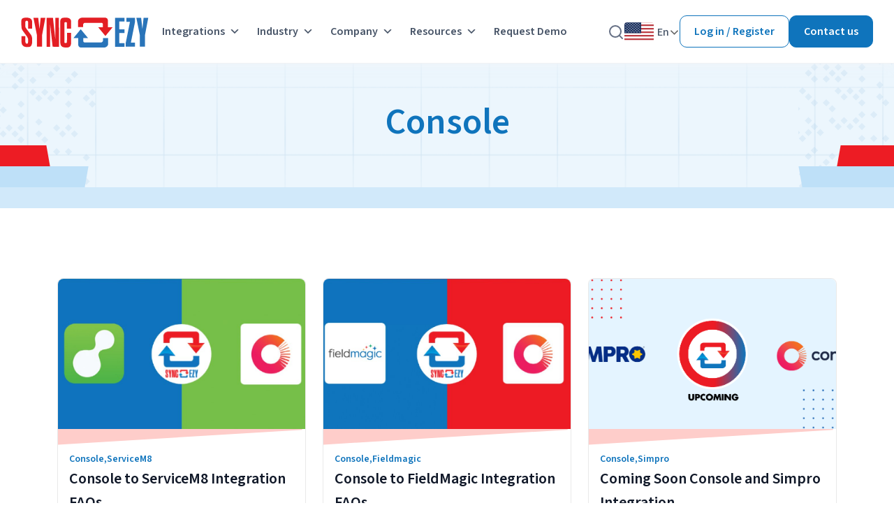

--- FILE ---
content_type: text/html; charset=UTF-8
request_url: https://syncezy.com/category/console/
body_size: 22251
content:
<!doctype html>
<html lang="en-US" >
<head>
<script src="https://cdn.pagesense.io/js/syncezy/5744bf9b9e7f47628da22ada14f1a810.js"></script>
	<!-- Google Tag Manager -->
	<script>
		(function (w, d, s, l, i) {
        w[l] = w[l] || []; w[l].push({
            'gtm.start':
                new Date().getTime(), event: 'gtm.js'
        }); var f = d.getElementsByTagName(s)[0],
            j = d.createElement(s), dl = l != 'dataLayer' ? '&l=' + l : ''; j.async = true; j.src =
                'https://www.googletagmanager.com/gtm.js?id=' + i + dl; f.parentNode.insertBefore(j, f);
    })(window, document, 'script', 'dataLayer', 'GTM-5Q75KPV');
</script>
	<!-- End Google Tag Manager -->
	<meta charset="UTF-8" />
	<meta name="viewport" content="width=device-width, initial-scale=1" />
	<meta name='robots' content='index, follow, max-image-preview:large, max-snippet:-1, max-video-preview:-1' />

	<!-- This site is optimized with the Yoast SEO Premium plugin v26.7 (Yoast SEO v26.7) - https://yoast.com/wordpress/plugins/seo/ -->
	<title>Console Archives - SyncEzy</title>
	<link rel="canonical" href="https://syncezy.com/category/console/" />
	<meta property="og:locale" content="en_US" />
	<meta property="og:type" content="article" />
	<meta property="og:title" content="Console Archives" />
	<meta property="og:description" content="Looking for integrations for Console? See our powerful integrations for connecting Console to your other business apps." />
	<meta property="og:url" content="https://syncezy.com/category/console/" />
	<meta property="og:site_name" content="SyncEzy" />
	<meta property="og:image" content="https://syncezy.com/wp-content/uploads/2024/10/Untitled-design-27.png" />
	<meta property="og:image:width" content="1200" />
	<meta property="og:image:height" content="675" />
	<meta property="og:image:type" content="image/png" />
	<meta name="twitter:card" content="summary_large_image" />
	<script type="application/ld+json" class="yoast-schema-graph">{"@context":"https://schema.org","@graph":[{"@type":"CollectionPage","@id":"https://syncezy.com/category/console/","url":"https://syncezy.com/category/console/","name":"Console Archives - SyncEzy","isPartOf":{"@id":"https://syncezy.com/#website"},"primaryImageOfPage":{"@id":"https://syncezy.com/category/console/#primaryimage"},"image":{"@id":"https://syncezy.com/category/console/#primaryimage"},"thumbnailUrl":"https://syncezy.com/wp-content/uploads/2024/02/Console-to-ServiceM8-FAQs-IM.jpg","breadcrumb":{"@id":"https://syncezy.com/category/console/#breadcrumb"},"inLanguage":"en-US"},{"@type":"ImageObject","inLanguage":"en-US","@id":"https://syncezy.com/category/console/#primaryimage","url":"https://syncezy.com/wp-content/uploads/2024/02/Console-to-ServiceM8-FAQs-IM.jpg","contentUrl":"https://syncezy.com/wp-content/uploads/2024/02/Console-to-ServiceM8-FAQs-IM.jpg","width":1247,"height":523,"caption":"Console to ServiceM8"},{"@type":"BreadcrumbList","@id":"https://syncezy.com/category/console/#breadcrumb","itemListElement":[{"@type":"ListItem","position":1,"name":"Home","item":"https://syncezy.com/"},{"@type":"ListItem","position":2,"name":"Console"}]},{"@type":"WebSite","@id":"https://syncezy.com/#website","url":"https://syncezy.com/","name":"SyncEzy","description":"SYNC your business apps the EZY way!","publisher":{"@id":"https://syncezy.com/#organization"},"alternateName":"SyncEzy","potentialAction":[{"@type":"SearchAction","target":{"@type":"EntryPoint","urlTemplate":"https://syncezy.com/?s={search_term_string}"},"query-input":{"@type":"PropertyValueSpecification","valueRequired":true,"valueName":"search_term_string"}}],"inLanguage":"en-US"},{"@type":"Organization","@id":"https://syncezy.com/#organization","name":"SyncEzy","url":"https://syncezy.com/","logo":{"@type":"ImageObject","inLanguage":"en-US","@id":"https://syncezy.com/#/schema/logo/image/","url":"https://syncezy.com/wp-content/uploads/2024/01/cropped-Favicon.png","contentUrl":"https://syncezy.com/wp-content/uploads/2024/01/cropped-Favicon.png","width":512,"height":512,"caption":"SyncEzy"},"image":{"@id":"https://syncezy.com/#/schema/logo/image/"}}]}</script>
	<!-- / Yoast SEO Premium plugin. -->


<link rel='dns-prefetch' href='//cdnjs.cloudflare.com' />
<link rel='dns-prefetch' href='//cdn.jsdelivr.net' />
<link rel="alternate" type="application/rss+xml" title="SyncEzy &raquo; Feed" href="https://syncezy.com/feed/" />
<link rel="alternate" type="application/rss+xml" title="SyncEzy &raquo; Comments Feed" href="https://syncezy.com/comments/feed/" />
<link rel="alternate" type="application/rss+xml" title="SyncEzy &raquo; Console Category Feed" href="https://syncezy.com/category/console/feed/" />
<style id='wp-img-auto-sizes-contain-inline-css'>
img:is([sizes=auto i],[sizes^="auto," i]){contain-intrinsic-size:3000px 1500px}
/*# sourceURL=wp-img-auto-sizes-contain-inline-css */
</style>
<style id='wp-emoji-styles-inline-css'>

	img.wp-smiley, img.emoji {
		display: inline !important;
		border: none !important;
		box-shadow: none !important;
		height: 1em !important;
		width: 1em !important;
		margin: 0 0.07em !important;
		vertical-align: -0.1em !important;
		background: none !important;
		padding: 0 !important;
	}
/*# sourceURL=wp-emoji-styles-inline-css */
</style>
<style id='wp-block-library-inline-css'>
:root{--wp-block-synced-color:#7a00df;--wp-block-synced-color--rgb:122,0,223;--wp-bound-block-color:var(--wp-block-synced-color);--wp-editor-canvas-background:#ddd;--wp-admin-theme-color:#007cba;--wp-admin-theme-color--rgb:0,124,186;--wp-admin-theme-color-darker-10:#006ba1;--wp-admin-theme-color-darker-10--rgb:0,107,160.5;--wp-admin-theme-color-darker-20:#005a87;--wp-admin-theme-color-darker-20--rgb:0,90,135;--wp-admin-border-width-focus:2px}@media (min-resolution:192dpi){:root{--wp-admin-border-width-focus:1.5px}}.wp-element-button{cursor:pointer}:root .has-very-light-gray-background-color{background-color:#eee}:root .has-very-dark-gray-background-color{background-color:#313131}:root .has-very-light-gray-color{color:#eee}:root .has-very-dark-gray-color{color:#313131}:root .has-vivid-green-cyan-to-vivid-cyan-blue-gradient-background{background:linear-gradient(135deg,#00d084,#0693e3)}:root .has-purple-crush-gradient-background{background:linear-gradient(135deg,#34e2e4,#4721fb 50%,#ab1dfe)}:root .has-hazy-dawn-gradient-background{background:linear-gradient(135deg,#faaca8,#dad0ec)}:root .has-subdued-olive-gradient-background{background:linear-gradient(135deg,#fafae1,#67a671)}:root .has-atomic-cream-gradient-background{background:linear-gradient(135deg,#fdd79a,#004a59)}:root .has-nightshade-gradient-background{background:linear-gradient(135deg,#330968,#31cdcf)}:root .has-midnight-gradient-background{background:linear-gradient(135deg,#020381,#2874fc)}:root{--wp--preset--font-size--normal:16px;--wp--preset--font-size--huge:42px}.has-regular-font-size{font-size:1em}.has-larger-font-size{font-size:2.625em}.has-normal-font-size{font-size:var(--wp--preset--font-size--normal)}.has-huge-font-size{font-size:var(--wp--preset--font-size--huge)}.has-text-align-center{text-align:center}.has-text-align-left{text-align:left}.has-text-align-right{text-align:right}.has-fit-text{white-space:nowrap!important}#end-resizable-editor-section{display:none}.aligncenter{clear:both}.items-justified-left{justify-content:flex-start}.items-justified-center{justify-content:center}.items-justified-right{justify-content:flex-end}.items-justified-space-between{justify-content:space-between}.screen-reader-text{border:0;clip-path:inset(50%);height:1px;margin:-1px;overflow:hidden;padding:0;position:absolute;width:1px;word-wrap:normal!important}.screen-reader-text:focus{background-color:#ddd;clip-path:none;color:#444;display:block;font-size:1em;height:auto;left:5px;line-height:normal;padding:15px 23px 14px;text-decoration:none;top:5px;width:auto;z-index:100000}html :where(.has-border-color){border-style:solid}html :where([style*=border-top-color]){border-top-style:solid}html :where([style*=border-right-color]){border-right-style:solid}html :where([style*=border-bottom-color]){border-bottom-style:solid}html :where([style*=border-left-color]){border-left-style:solid}html :where([style*=border-width]){border-style:solid}html :where([style*=border-top-width]){border-top-style:solid}html :where([style*=border-right-width]){border-right-style:solid}html :where([style*=border-bottom-width]){border-bottom-style:solid}html :where([style*=border-left-width]){border-left-style:solid}html :where(img[class*=wp-image-]){height:auto;max-width:100%}:where(figure){margin:0 0 1em}html :where(.is-position-sticky){--wp-admin--admin-bar--position-offset:var(--wp-admin--admin-bar--height,0px)}@media screen and (max-width:600px){html :where(.is-position-sticky){--wp-admin--admin-bar--position-offset:0px}}

/*# sourceURL=wp-block-library-inline-css */
</style><style id='wp-block-heading-inline-css'>
h1:where(.wp-block-heading).has-background,h2:where(.wp-block-heading).has-background,h3:where(.wp-block-heading).has-background,h4:where(.wp-block-heading).has-background,h5:where(.wp-block-heading).has-background,h6:where(.wp-block-heading).has-background{padding:1.25em 2.375em}h1.has-text-align-left[style*=writing-mode]:where([style*=vertical-lr]),h1.has-text-align-right[style*=writing-mode]:where([style*=vertical-rl]),h2.has-text-align-left[style*=writing-mode]:where([style*=vertical-lr]),h2.has-text-align-right[style*=writing-mode]:where([style*=vertical-rl]),h3.has-text-align-left[style*=writing-mode]:where([style*=vertical-lr]),h3.has-text-align-right[style*=writing-mode]:where([style*=vertical-rl]),h4.has-text-align-left[style*=writing-mode]:where([style*=vertical-lr]),h4.has-text-align-right[style*=writing-mode]:where([style*=vertical-rl]),h5.has-text-align-left[style*=writing-mode]:where([style*=vertical-lr]),h5.has-text-align-right[style*=writing-mode]:where([style*=vertical-rl]),h6.has-text-align-left[style*=writing-mode]:where([style*=vertical-lr]),h6.has-text-align-right[style*=writing-mode]:where([style*=vertical-rl]){rotate:180deg}
/*# sourceURL=https://syncezy.com/wp-includes/blocks/heading/style.min.css */
</style>
<style id='wp-block-media-text-inline-css'>
.wp-block-media-text{box-sizing:border-box;
  /*!rtl:begin:ignore*/direction:ltr;
  /*!rtl:end:ignore*/display:grid;grid-template-columns:50% 1fr;grid-template-rows:auto}.wp-block-media-text.has-media-on-the-right{grid-template-columns:1fr 50%}.wp-block-media-text.is-vertically-aligned-top>.wp-block-media-text__content,.wp-block-media-text.is-vertically-aligned-top>.wp-block-media-text__media{align-self:start}.wp-block-media-text.is-vertically-aligned-center>.wp-block-media-text__content,.wp-block-media-text.is-vertically-aligned-center>.wp-block-media-text__media,.wp-block-media-text>.wp-block-media-text__content,.wp-block-media-text>.wp-block-media-text__media{align-self:center}.wp-block-media-text.is-vertically-aligned-bottom>.wp-block-media-text__content,.wp-block-media-text.is-vertically-aligned-bottom>.wp-block-media-text__media{align-self:end}.wp-block-media-text>.wp-block-media-text__media{
  /*!rtl:begin:ignore*/grid-column:1;grid-row:1;
  /*!rtl:end:ignore*/margin:0}.wp-block-media-text>.wp-block-media-text__content{direction:ltr;
  /*!rtl:begin:ignore*/grid-column:2;grid-row:1;
  /*!rtl:end:ignore*/padding:0 8%;word-break:break-word}.wp-block-media-text.has-media-on-the-right>.wp-block-media-text__media{
  /*!rtl:begin:ignore*/grid-column:2;grid-row:1
  /*!rtl:end:ignore*/}.wp-block-media-text.has-media-on-the-right>.wp-block-media-text__content{
  /*!rtl:begin:ignore*/grid-column:1;grid-row:1
  /*!rtl:end:ignore*/}.wp-block-media-text__media a{display:block}.wp-block-media-text__media img,.wp-block-media-text__media video{height:auto;max-width:unset;vertical-align:middle;width:100%}.wp-block-media-text.is-image-fill>.wp-block-media-text__media{background-size:cover;height:100%;min-height:250px}.wp-block-media-text.is-image-fill>.wp-block-media-text__media>a{display:block;height:100%}.wp-block-media-text.is-image-fill>.wp-block-media-text__media img{height:1px;margin:-1px;overflow:hidden;padding:0;position:absolute;width:1px;clip:rect(0,0,0,0);border:0}.wp-block-media-text.is-image-fill-element>.wp-block-media-text__media{height:100%;min-height:250px}.wp-block-media-text.is-image-fill-element>.wp-block-media-text__media>a{display:block;height:100%}.wp-block-media-text.is-image-fill-element>.wp-block-media-text__media img{height:100%;object-fit:cover;width:100%}@media (max-width:600px){.wp-block-media-text.is-stacked-on-mobile{grid-template-columns:100%!important}.wp-block-media-text.is-stacked-on-mobile>.wp-block-media-text__media{grid-column:1;grid-row:1}.wp-block-media-text.is-stacked-on-mobile>.wp-block-media-text__content{grid-column:1;grid-row:2}}
/*# sourceURL=https://syncezy.com/wp-includes/blocks/media-text/style.min.css */
</style>
<style id='wp-block-group-inline-css'>
.wp-block-group{box-sizing:border-box}:where(.wp-block-group.wp-block-group-is-layout-constrained){position:relative}
/*# sourceURL=https://syncezy.com/wp-includes/blocks/group/style.min.css */
</style>
<style id='wp-block-group-theme-inline-css'>
:where(.wp-block-group.has-background){padding:1.25em 2.375em}
/*# sourceURL=https://syncezy.com/wp-includes/blocks/group/theme.min.css */
</style>
<style id='wp-block-paragraph-inline-css'>
.is-small-text{font-size:.875em}.is-regular-text{font-size:1em}.is-large-text{font-size:2.25em}.is-larger-text{font-size:3em}.has-drop-cap:not(:focus):first-letter{float:left;font-size:8.4em;font-style:normal;font-weight:100;line-height:.68;margin:.05em .1em 0 0;text-transform:uppercase}body.rtl .has-drop-cap:not(:focus):first-letter{float:none;margin-left:.1em}p.has-drop-cap.has-background{overflow:hidden}:root :where(p.has-background){padding:1.25em 2.375em}:where(p.has-text-color:not(.has-link-color)) a{color:inherit}p.has-text-align-left[style*="writing-mode:vertical-lr"],p.has-text-align-right[style*="writing-mode:vertical-rl"]{rotate:180deg}
/*# sourceURL=https://syncezy.com/wp-includes/blocks/paragraph/style.min.css */
</style>
<style id='global-styles-inline-css'>
:root{--wp--preset--aspect-ratio--square: 1;--wp--preset--aspect-ratio--4-3: 4/3;--wp--preset--aspect-ratio--3-4: 3/4;--wp--preset--aspect-ratio--3-2: 3/2;--wp--preset--aspect-ratio--2-3: 2/3;--wp--preset--aspect-ratio--16-9: 16/9;--wp--preset--aspect-ratio--9-16: 9/16;--wp--preset--color--black: #000000;--wp--preset--color--cyan-bluish-gray: #abb8c3;--wp--preset--color--white: #FFFFFF;--wp--preset--color--pale-pink: #f78da7;--wp--preset--color--vivid-red: #cf2e2e;--wp--preset--color--luminous-vivid-orange: #ff6900;--wp--preset--color--luminous-vivid-amber: #fcb900;--wp--preset--color--light-green-cyan: #7bdcb5;--wp--preset--color--vivid-green-cyan: #00d084;--wp--preset--color--pale-cyan-blue: #8ed1fc;--wp--preset--color--vivid-cyan-blue: #0693e3;--wp--preset--color--vivid-purple: #9b51e0;--wp--preset--color--dark-gray: #28303D;--wp--preset--color--gray: #39414D;--wp--preset--color--green: #D1E4DD;--wp--preset--color--blue: #D1DFE4;--wp--preset--color--purple: #D1D1E4;--wp--preset--color--red: #E4D1D1;--wp--preset--color--orange: #E4DAD1;--wp--preset--color--yellow: #EEEADD;--wp--preset--gradient--vivid-cyan-blue-to-vivid-purple: linear-gradient(135deg,rgb(6,147,227) 0%,rgb(155,81,224) 100%);--wp--preset--gradient--light-green-cyan-to-vivid-green-cyan: linear-gradient(135deg,rgb(122,220,180) 0%,rgb(0,208,130) 100%);--wp--preset--gradient--luminous-vivid-amber-to-luminous-vivid-orange: linear-gradient(135deg,rgb(252,185,0) 0%,rgb(255,105,0) 100%);--wp--preset--gradient--luminous-vivid-orange-to-vivid-red: linear-gradient(135deg,rgb(255,105,0) 0%,rgb(207,46,46) 100%);--wp--preset--gradient--very-light-gray-to-cyan-bluish-gray: linear-gradient(135deg,rgb(238,238,238) 0%,rgb(169,184,195) 100%);--wp--preset--gradient--cool-to-warm-spectrum: linear-gradient(135deg,rgb(74,234,220) 0%,rgb(151,120,209) 20%,rgb(207,42,186) 40%,rgb(238,44,130) 60%,rgb(251,105,98) 80%,rgb(254,248,76) 100%);--wp--preset--gradient--blush-light-purple: linear-gradient(135deg,rgb(255,206,236) 0%,rgb(152,150,240) 100%);--wp--preset--gradient--blush-bordeaux: linear-gradient(135deg,rgb(254,205,165) 0%,rgb(254,45,45) 50%,rgb(107,0,62) 100%);--wp--preset--gradient--luminous-dusk: linear-gradient(135deg,rgb(255,203,112) 0%,rgb(199,81,192) 50%,rgb(65,88,208) 100%);--wp--preset--gradient--pale-ocean: linear-gradient(135deg,rgb(255,245,203) 0%,rgb(182,227,212) 50%,rgb(51,167,181) 100%);--wp--preset--gradient--electric-grass: linear-gradient(135deg,rgb(202,248,128) 0%,rgb(113,206,126) 100%);--wp--preset--gradient--midnight: linear-gradient(135deg,rgb(2,3,129) 0%,rgb(40,116,252) 100%);--wp--preset--gradient--purple-to-yellow: linear-gradient(160deg, #D1D1E4 0%, #EEEADD 100%);--wp--preset--gradient--yellow-to-purple: linear-gradient(160deg, #EEEADD 0%, #D1D1E4 100%);--wp--preset--gradient--green-to-yellow: linear-gradient(160deg, #D1E4DD 0%, #EEEADD 100%);--wp--preset--gradient--yellow-to-green: linear-gradient(160deg, #EEEADD 0%, #D1E4DD 100%);--wp--preset--gradient--red-to-yellow: linear-gradient(160deg, #E4D1D1 0%, #EEEADD 100%);--wp--preset--gradient--yellow-to-red: linear-gradient(160deg, #EEEADD 0%, #E4D1D1 100%);--wp--preset--gradient--purple-to-red: linear-gradient(160deg, #D1D1E4 0%, #E4D1D1 100%);--wp--preset--gradient--red-to-purple: linear-gradient(160deg, #E4D1D1 0%, #D1D1E4 100%);--wp--preset--font-size--small: 18px;--wp--preset--font-size--medium: 20px;--wp--preset--font-size--large: 24px;--wp--preset--font-size--x-large: 42px;--wp--preset--font-size--extra-small: 16px;--wp--preset--font-size--normal: 20px;--wp--preset--font-size--extra-large: 40px;--wp--preset--font-size--huge: 96px;--wp--preset--font-size--gigantic: 144px;--wp--preset--spacing--20: 0.44rem;--wp--preset--spacing--30: 0.67rem;--wp--preset--spacing--40: 1rem;--wp--preset--spacing--50: 1.5rem;--wp--preset--spacing--60: 2.25rem;--wp--preset--spacing--70: 3.38rem;--wp--preset--spacing--80: 5.06rem;--wp--preset--shadow--natural: 6px 6px 9px rgba(0, 0, 0, 0.2);--wp--preset--shadow--deep: 12px 12px 50px rgba(0, 0, 0, 0.4);--wp--preset--shadow--sharp: 6px 6px 0px rgba(0, 0, 0, 0.2);--wp--preset--shadow--outlined: 6px 6px 0px -3px rgb(255, 255, 255), 6px 6px rgb(0, 0, 0);--wp--preset--shadow--crisp: 6px 6px 0px rgb(0, 0, 0);}:where(.is-layout-flex){gap: 0.5em;}:where(.is-layout-grid){gap: 0.5em;}body .is-layout-flex{display: flex;}.is-layout-flex{flex-wrap: wrap;align-items: center;}.is-layout-flex > :is(*, div){margin: 0;}body .is-layout-grid{display: grid;}.is-layout-grid > :is(*, div){margin: 0;}:where(.wp-block-columns.is-layout-flex){gap: 2em;}:where(.wp-block-columns.is-layout-grid){gap: 2em;}:where(.wp-block-post-template.is-layout-flex){gap: 1.25em;}:where(.wp-block-post-template.is-layout-grid){gap: 1.25em;}.has-black-color{color: var(--wp--preset--color--black) !important;}.has-cyan-bluish-gray-color{color: var(--wp--preset--color--cyan-bluish-gray) !important;}.has-white-color{color: var(--wp--preset--color--white) !important;}.has-pale-pink-color{color: var(--wp--preset--color--pale-pink) !important;}.has-vivid-red-color{color: var(--wp--preset--color--vivid-red) !important;}.has-luminous-vivid-orange-color{color: var(--wp--preset--color--luminous-vivid-orange) !important;}.has-luminous-vivid-amber-color{color: var(--wp--preset--color--luminous-vivid-amber) !important;}.has-light-green-cyan-color{color: var(--wp--preset--color--light-green-cyan) !important;}.has-vivid-green-cyan-color{color: var(--wp--preset--color--vivid-green-cyan) !important;}.has-pale-cyan-blue-color{color: var(--wp--preset--color--pale-cyan-blue) !important;}.has-vivid-cyan-blue-color{color: var(--wp--preset--color--vivid-cyan-blue) !important;}.has-vivid-purple-color{color: var(--wp--preset--color--vivid-purple) !important;}.has-black-background-color{background-color: var(--wp--preset--color--black) !important;}.has-cyan-bluish-gray-background-color{background-color: var(--wp--preset--color--cyan-bluish-gray) !important;}.has-white-background-color{background-color: var(--wp--preset--color--white) !important;}.has-pale-pink-background-color{background-color: var(--wp--preset--color--pale-pink) !important;}.has-vivid-red-background-color{background-color: var(--wp--preset--color--vivid-red) !important;}.has-luminous-vivid-orange-background-color{background-color: var(--wp--preset--color--luminous-vivid-orange) !important;}.has-luminous-vivid-amber-background-color{background-color: var(--wp--preset--color--luminous-vivid-amber) !important;}.has-light-green-cyan-background-color{background-color: var(--wp--preset--color--light-green-cyan) !important;}.has-vivid-green-cyan-background-color{background-color: var(--wp--preset--color--vivid-green-cyan) !important;}.has-pale-cyan-blue-background-color{background-color: var(--wp--preset--color--pale-cyan-blue) !important;}.has-vivid-cyan-blue-background-color{background-color: var(--wp--preset--color--vivid-cyan-blue) !important;}.has-vivid-purple-background-color{background-color: var(--wp--preset--color--vivid-purple) !important;}.has-black-border-color{border-color: var(--wp--preset--color--black) !important;}.has-cyan-bluish-gray-border-color{border-color: var(--wp--preset--color--cyan-bluish-gray) !important;}.has-white-border-color{border-color: var(--wp--preset--color--white) !important;}.has-pale-pink-border-color{border-color: var(--wp--preset--color--pale-pink) !important;}.has-vivid-red-border-color{border-color: var(--wp--preset--color--vivid-red) !important;}.has-luminous-vivid-orange-border-color{border-color: var(--wp--preset--color--luminous-vivid-orange) !important;}.has-luminous-vivid-amber-border-color{border-color: var(--wp--preset--color--luminous-vivid-amber) !important;}.has-light-green-cyan-border-color{border-color: var(--wp--preset--color--light-green-cyan) !important;}.has-vivid-green-cyan-border-color{border-color: var(--wp--preset--color--vivid-green-cyan) !important;}.has-pale-cyan-blue-border-color{border-color: var(--wp--preset--color--pale-cyan-blue) !important;}.has-vivid-cyan-blue-border-color{border-color: var(--wp--preset--color--vivid-cyan-blue) !important;}.has-vivid-purple-border-color{border-color: var(--wp--preset--color--vivid-purple) !important;}.has-vivid-cyan-blue-to-vivid-purple-gradient-background{background: var(--wp--preset--gradient--vivid-cyan-blue-to-vivid-purple) !important;}.has-light-green-cyan-to-vivid-green-cyan-gradient-background{background: var(--wp--preset--gradient--light-green-cyan-to-vivid-green-cyan) !important;}.has-luminous-vivid-amber-to-luminous-vivid-orange-gradient-background{background: var(--wp--preset--gradient--luminous-vivid-amber-to-luminous-vivid-orange) !important;}.has-luminous-vivid-orange-to-vivid-red-gradient-background{background: var(--wp--preset--gradient--luminous-vivid-orange-to-vivid-red) !important;}.has-very-light-gray-to-cyan-bluish-gray-gradient-background{background: var(--wp--preset--gradient--very-light-gray-to-cyan-bluish-gray) !important;}.has-cool-to-warm-spectrum-gradient-background{background: var(--wp--preset--gradient--cool-to-warm-spectrum) !important;}.has-blush-light-purple-gradient-background{background: var(--wp--preset--gradient--blush-light-purple) !important;}.has-blush-bordeaux-gradient-background{background: var(--wp--preset--gradient--blush-bordeaux) !important;}.has-luminous-dusk-gradient-background{background: var(--wp--preset--gradient--luminous-dusk) !important;}.has-pale-ocean-gradient-background{background: var(--wp--preset--gradient--pale-ocean) !important;}.has-electric-grass-gradient-background{background: var(--wp--preset--gradient--electric-grass) !important;}.has-midnight-gradient-background{background: var(--wp--preset--gradient--midnight) !important;}.has-small-font-size{font-size: var(--wp--preset--font-size--small) !important;}.has-medium-font-size{font-size: var(--wp--preset--font-size--medium) !important;}.has-large-font-size{font-size: var(--wp--preset--font-size--large) !important;}.has-x-large-font-size{font-size: var(--wp--preset--font-size--x-large) !important;}
/*# sourceURL=global-styles-inline-css */
</style>

<style id='classic-theme-styles-inline-css'>
/*! This file is auto-generated */
.wp-block-button__link{color:#fff;background-color:#32373c;border-radius:9999px;box-shadow:none;text-decoration:none;padding:calc(.667em + 2px) calc(1.333em + 2px);font-size:1.125em}.wp-block-file__button{background:#32373c;color:#fff;text-decoration:none}
/*# sourceURL=/wp-includes/css/classic-themes.min.css */
</style>
<link rel='stylesheet' id='twenty-twenty-one-custom-color-overrides-css' href='https://syncezy.com/wp-content/themes/twentytwentyone/assets/css/custom-color-overrides.css?ver=6.9' media='all' />
<link rel='stylesheet' id='megamenu-css' href='https://syncezy.com/wp-content/uploads/maxmegamenu/style.css?ver=d8e919' media='all' />
<link rel='stylesheet' id='dashicons-css' href='https://syncezy.com/wp-includes/css/dashicons.min.css?ver=6.9' media='all' />
<link rel='stylesheet' id='megamenu-genericons-css' href='https://syncezy.com/wp-content/plugins/megamenu-pro/icons/genericons/genericons/genericons.css?ver=2.4.4' media='all' />
<link rel='stylesheet' id='megamenu-fontawesome6-css' href='https://syncezy.com/wp-content/plugins/megamenu-pro/icons/fontawesome6/css/all.min.css?ver=2.4.4' media='all' />
<link rel='stylesheet' id='twenty-twenty-one-style-css' href='https://syncezy.com/wp-content/themes/twentytwentyone/style.css?ver=6.9' media='all' />
<link rel='stylesheet' id='twenty-twenty-one-print-style-css' href='https://syncezy.com/wp-content/themes/twentytwentyone/assets/css/print.css?ver=6.9' media='print' />
<link rel='stylesheet' id='fancybox_css-css' href='https://cdnjs.cloudflare.com/ajax/libs/fancybox/3.5.7/jquery.fancybox.css?ver=6.9' media='all' />
<link rel='stylesheet' id='bootstrap-css' href='https://cdn.jsdelivr.net/npm/bootstrap@5.2.3/dist/css/bootstrap.min.css?ver=6.9' media='all' />
<link rel='stylesheet' id='slick-css' href='https://cdnjs.cloudflare.com/ajax/libs/slick-carousel/1.8.1/slick.min.css?ver=6.9' media='all' />
<link rel='stylesheet' id='slick-theme-css' href='https://cdnjs.cloudflare.com/ajax/libs/slick-carousel/1.8.1/slick-theme.min.css?ver=6.9' media='all' />
<link rel='stylesheet' id='select-css-css' href='https://cdn.jsdelivr.net/npm/select2@4.1.0-rc.0/dist/css/select2.min.css?ver=6.9' media='all' />
<link rel='stylesheet' id='child-style-css' href='https://syncezy.com/wp-content/themes/syncezy/style.css?time=1768981369' media='' />
<link rel='stylesheet' id='case-studies-css' href='https://syncezy.com/wp-content/themes/syncezy/templates-css/case-studies-v2.css' media='all' />
<script id="twenty-twenty-one-ie11-polyfills-js-after">
( Element.prototype.matches && Element.prototype.closest && window.NodeList && NodeList.prototype.forEach ) || document.write( '<script src="https://syncezy.com/wp-content/themes/twentytwentyone/assets/js/polyfills.js"></scr' + 'ipt>' );
//# sourceURL=twenty-twenty-one-ie11-polyfills-js-after
</script>
<script src="https://syncezy.com/wp-content/themes/twentytwentyone/assets/js/primary-navigation.js?ver=6.9" id="twenty-twenty-one-primary-navigation-script-js" defer data-wp-strategy="defer"></script>
<script src="https://syncezy.com/wp-includes/js/jquery/jquery.min.js?ver=3.7.1" id="jquery-core-js"></script>
<script src="https://syncezy.com/wp-includes/js/jquery/jquery-migrate.min.js?ver=3.4.1" id="jquery-migrate-js"></script>
<script src="https://cdnjs.cloudflare.com/ajax/libs/jquery/3.1.0/jquery.min.js?ver=6.9" id="jquery-js-js"></script>
<script src="https://cdnjs.cloudflare.com/ajax/libs/jQuery.Marquee/1.6.0/jquery.marquee.min.js" id="Marquee-JS-min-js"></script>
<script src="https://cdn.jsdelivr.net/npm/bootstrap@5.2.3/dist/js/bootstrap.bundle.min.js?ver=6.9" id="jquery-bootstrap-main-js-js"></script>
<script src="https://cdn.jsdelivr.net/npm/select2@4.1.0-rc.0/dist/js/select2.min.js?ver=6.9" id="select-js-js"></script>
<script src="https://cdn.jsdelivr.net/npm/slick-carousel@1.8.1/slick/slick.min.js?ver=6.9" id="jquery-slick-js-js"></script>
<script src="https://cdnjs.cloudflare.com/ajax/libs/fancybox/3.5.7/jquery.fancybox.min.js?ver=6.9" id="fancybox-js-js"></script>
<script src="https://syncezy.com/wp-content/themes/syncezy/assets/js/modernizr.js" id="JS-Modernizr-js"></script>
<link rel="https://api.w.org/" href="https://syncezy.com/wp-json/" /><link rel="alternate" title="JSON" type="application/json" href="https://syncezy.com/wp-json/wp/v2/categories/52" /><link rel="EditURI" type="application/rsd+xml" title="RSD" href="https://syncezy.com/xmlrpc.php?rsd" />
<style>
      #nitro-notification-issues-count {
        display: none !important;
      }
	  #nitro-total-issues-count {
	  	display: none !important;
	  }
    </style><script id='nitro-telemetry-meta' nitro-exclude>window.NPTelemetryMetadata={missReason: (!window.NITROPACK_STATE ? 'cache not found' : 'hit'),pageType: 'category',isEligibleForOptimization: true,}</script><script id='nitro-generic' nitro-exclude>(()=>{window.NitroPack=window.NitroPack||{coreVersion:"na",isCounted:!1};let e=document.createElement("script");if(e.src="https://nitroscripts.com/RxPRdOvkITwMRWiqcqzuKvaYpqpvIzgY",e.async=!0,e.id="nitro-script",document.head.appendChild(e),!window.NitroPack.isCounted){window.NitroPack.isCounted=!0;let t=()=>{navigator.sendBeacon("https://to.getnitropack.com/p",JSON.stringify({siteId:"RxPRdOvkITwMRWiqcqzuKvaYpqpvIzgY",url:window.location.href,isOptimized:!!window.IS_NITROPACK,coreVersion:"na",missReason:window.NPTelemetryMetadata?.missReason||"",pageType:window.NPTelemetryMetadata?.pageType||"",isEligibleForOptimization:!!window.NPTelemetryMetadata?.isEligibleForOptimization}))};(()=>{let e=()=>new Promise(e=>{"complete"===document.readyState?e():window.addEventListener("load",e)}),i=()=>new Promise(e=>{document.prerendering?document.addEventListener("prerenderingchange",e,{once:!0}):e()}),a=async()=>{await i(),await e(),t()};a()})(),window.addEventListener("pageshow",e=>{if(e.persisted){let i=document.prerendering||self.performance?.getEntriesByType?.("navigation")[0]?.activationStart>0;"visible"!==document.visibilityState||i||t()}})}})();</script><link rel="icon" href="https://syncezy.com/wp-content/uploads/2024/01/cropped-Favicon-32x32.png" sizes="32x32" />
<link rel="icon" href="https://syncezy.com/wp-content/uploads/2024/01/cropped-Favicon-192x192.png" sizes="192x192" />
<link rel="apple-touch-icon" href="https://syncezy.com/wp-content/uploads/2024/01/cropped-Favicon-180x180.png" />
<meta name="msapplication-TileImage" content="https://syncezy.com/wp-content/uploads/2024/01/cropped-Favicon-270x270.png" />
<style type="text/css">/** Mega Menu CSS: fs **/</style>

<body class="archive category category-console category-52 wp-custom-logo wp-embed-responsive wp-theme-twentytwentyone wp-child-theme-syncezy mega-menu-primary is-light-theme no-js hfeed has-main-navigation no-widgets">
<div id="page" class="site">
	<a class="skip-link screen-reader-text" href="#content">
		Skip to content	</a>

	
<!-- <div id="preloader">
	<img src="https://syncezy.com/wp-content/uploads/2024/03/loader-main.svg" alt="loader">
</div> -->


<header id="masthead" class="site-header has-logo has-title-and-tagline has-menu header-navigation">

<div class="header-inner">
	<div class="header-left">
		
	<div class="site-logo"><a href="https://syncezy.com/" class="custom-logo-link" rel="home"><img src="https://syncezy.com/wp-content/uploads/2024/01/syncezy.svg" class="custom-logo" alt="SyncEzy-logo" decoding="async" /></a></div>

<div class="site-branding">

	

			<p class="site-description">
			SYNC your business apps the EZY way!		</p>
	</div><!-- .site-branding -->
		
	<nav id="site-navigation" class="primary-navigation" aria-label="Primary menu">
		<div class="menu-button-container">
			<button id="primary-mobile-menu" class="button" aria-controls="primary-menu-list" aria-expanded="false">
				<span class="dropdown-icon open">				</span>
				<span class="dropdown-icon close">				</span>
			</button><!-- #primary-mobile-menu -->
		</div><!-- .menu-button-container -->
		<div id="mega-menu-wrap-primary" class="mega-menu-wrap"><div class="mega-menu-toggle"><div class="mega-toggle-blocks-left"></div><div class="mega-toggle-blocks-center"></div><div class="mega-toggle-blocks-right"><div class='mega-toggle-block mega-menu-toggle-animated-block mega-toggle-block-1' id='mega-toggle-block-1'><button aria-label="Toggle Menu" class="mega-toggle-animated mega-toggle-animated-slider" type="button" aria-expanded="false">
                  <span class="mega-toggle-animated-box">
                    <span class="mega-toggle-animated-inner"></span>
                  </span>
                </button></div></div></div><ul id="mega-menu-primary" class="mega-menu max-mega-menu mega-menu-horizontal mega-no-js" data-event="hover" data-effect="fade_up" data-effect-speed="200" data-effect-mobile="slide_right" data-effect-speed-mobile="400" data-panel-width=".container" data-mobile-force-width="false" data-second-click="go" data-document-click="collapse" data-vertical-behaviour="standard" data-breakpoint="1199" data-unbind="true" data-mobile-state="collapse_all" data-mobile-direction="vertical" data-hover-intent-timeout="300" data-hover-intent-interval="100" data-overlay-desktop="false" data-overlay-mobile="false"><li class="mega-menu-item mega-menu-item-type-custom mega-menu-item-object-custom mega-menu-item-home mega-menu-item-has-children mega-align-bottom-left mega-menu-tabbed mega-menu-megamenu mega-menu-item-1950" id="mega-menu-item-1950"><a class="mega-menu-link" href="https://syncezy.com/" aria-expanded="false" tabindex="0">Integrations<span class="mega-indicator" aria-hidden="true"></span></a>
<ul class="mega-sub-menu">
<li class="mega-menu-item mega-menu-item-type-post_type mega-menu-item-object-page mega-menu-item-has-children mega-menu-megamenu mega-menu-grid mega-menu-item-1185" id="mega-menu-item-1185"><a class="mega-menu-link" href="https://syncezy.com/simpro-integrations/">Simpro<span class="mega-indicator" aria-hidden="true"></span></a>
	<ul class="mega-sub-menu" role='presentation'>
<li class="mega-menu-row" id="mega-menu-1185-0">
		<ul class="mega-sub-menu" style='--columns:12' role='presentation'>
<li class="mega-menu-column mega-mega-list-name mega-menu-columns-4-of-12 mega-list-name" style="--columns:12; --span:4" id="mega-menu-1185-0-0">
			<ul class="mega-sub-menu">
<li class="mega-menu-item mega-menu-item-type-widget widget_text mega-menu-item-text-7" id="mega-menu-item-text-7">			<div class="textwidget"><p><a href="https://syncezy.com/simpro-crm-marketing-integrations/">CRM / Marketing</a></p>
</div>
		</li><li class="mega-menu-item mega-menu-item-type-post_type mega-menu-item-object-page mega-menu-column-standard mega-menu-columns-1-of-6 mega-menu-item-3340" style="--columns:6; --span:1" id="mega-menu-item-3340"><a class="mega-menu-link" href="https://syncezy.com/simpro-zoho-crm-integration/">Zoho CRM</a></li><li class="mega-menu-item mega-menu-item-type-post_type mega-menu-item-object-page mega-menu-column-standard mega-menu-columns-1-of-6 mega-menu-item-3623" style="--columns:6; --span:1" id="mega-menu-item-3623"><a class="mega-menu-link" href="https://syncezy.com/simpro-salesforce-crm-integration/">Salesforce</a></li><li class="mega-menu-item mega-menu-item-type-post_type mega-menu-item-object-page mega-menu-column-standard mega-menu-columns-1-of-6 mega-menu-item-3659" style="--columns:6; --span:1" id="mega-menu-item-3659"><a class="mega-menu-link" href="https://syncezy.com/simpro-hubspot-integration/">HubSpot</a></li><li class="mega-menu-item mega-menu-item-type-post_type mega-menu-item-object-page mega-menu-column-standard mega-menu-columns-1-of-6 mega-menu-item-3612" style="--columns:6; --span:1" id="mega-menu-item-3612"><a class="mega-menu-link" href="https://syncezy.com/simpro-mailchimp-integration/">Mailchimp</a></li><li class="mega-menu-item mega-menu-item-type-post_type mega-menu-item-object-page mega-menu-column-standard mega-menu-columns-1-of-6 mega-menu-item-3606" style="--columns:6; --span:1" id="mega-menu-item-3606"><a class="mega-menu-link" href="https://syncezy.com/simpro-infusionsoft-integration/">Infusionsoft</a></li><li class="mega-menu-item mega-menu-item-type-post_type mega-menu-item-object-page mega-menu-column-standard mega-menu-columns-1-of-6 mega-menu-item-12128" style="--columns:6; --span:1" id="mega-menu-item-12128"><a class="mega-menu-link" href="https://syncezy.com/simpro-chatbot-integration/" data-image-swap-url="https://syncezy.com/wp-content/uploads/2025/09/zoho-salesiq-logo.webp">Chatbot</a></li>			</ul>
</li><li class="mega-menu-column mega-mega-list-name mega-menu-columns-4-of-12 mega-list-name" style="--columns:12; --span:4" id="mega-menu-1185-0-1">
			<ul class="mega-sub-menu">
<li class="mega-menu-item mega-menu-item-type-widget widget_text mega-menu-item-text-8" id="mega-menu-item-text-8">			<div class="textwidget"><p><a href="https://syncezy.com/simpro-attachments-folders-integrations/">Attachments / Folders</a></p>
</div>
		</li><li class="mega-menu-item mega-menu-item-type-post_type mega-menu-item-object-page mega-menu-column-standard mega-menu-columns-1-of-6 mega-menu-item-7568" style="--columns:6; --span:1" id="mega-menu-item-7568"><a class="mega-menu-link" href="https://syncezy.com/simpro-sharepoint-integration/">SharePoint</a></li><li class="mega-menu-item mega-menu-item-type-post_type mega-menu-item-object-page mega-menu-column-standard mega-menu-columns-1-of-6 mega-menu-item-3628" style="--columns:6; --span:1" id="mega-menu-item-3628"><a class="mega-menu-link" href="https://syncezy.com/simpro-google-drive-integration/">Google Drive</a></li><li class="mega-menu-item mega-menu-item-type-post_type mega-menu-item-object-page mega-menu-column-standard mega-menu-columns-1-of-6 mega-menu-item-3634" style="--columns:6; --span:1" id="mega-menu-item-3634"><a class="mega-menu-link" href="https://syncezy.com/simpro-onedrive-integration/">One Drive</a></li><li class="mega-menu-item mega-menu-item-type-post_type mega-menu-item-object-page mega-menu-column-standard mega-menu-columns-1-of-6 mega-menu-item-7563" style="--columns:6; --span:1" id="mega-menu-item-7563"><a class="mega-menu-link" href="https://syncezy.com/simpro-dropbox-integration/">Dropbox</a></li>			</ul>
</li><li class="mega-menu-column mega-mega-list-name mega-menu-columns-4-of-12 mega-list-name" style="--columns:12; --span:4" id="mega-menu-1185-0-2">
			<ul class="mega-sub-menu">
<li class="mega-menu-item mega-menu-item-type-widget widget_text mega-menu-item-text-37" id="mega-menu-item-text-37">			<div class="textwidget"><p><a href="https://syncezy.com/simpro-help-desk-customer-service-integrations/">Helpdesk / Customer Service</a></p>
</div>
		</li><li class="mega-menu-item mega-menu-item-type-post_type mega-menu-item-object-page mega-menu-column-standard mega-menu-columns-1-of-6 mega-menu-item-10945" style="--columns:6; --span:1" id="mega-menu-item-10945"><a class="mega-menu-link" href="https://syncezy.com/simpro-zoho-desk-integration/">Zoho Desk</a></li><li class="mega-menu-item mega-menu-item-type-post_type mega-menu-item-object-page mega-menu-column-standard mega-menu-columns-1-of-6 mega-menu-item-10944" style="--columns:6; --span:1" id="mega-menu-item-10944"><a class="mega-menu-link" href="https://syncezy.com/simpro-zendesk-integration/">Zendesk</a></li><li class="mega-menu-item mega-menu-item-type-post_type mega-menu-item-object-page mega-menu-column-standard mega-menu-columns-1-of-6 mega-menu-item-10943" style="--columns:6; --span:1" id="mega-menu-item-10943"><a class="mega-menu-link" href="https://syncezy.com/simpro-freshdesk-integration/">Fresh Desk</a></li>			</ul>
</li><li class="mega-menu-column mega-mega-list-name mega-menu-columns-4-of-12 mega-list-name" style="--columns:12; --span:4" id="mega-menu-1185-0-3">
			<ul class="mega-sub-menu">
<li class="mega-menu-item mega-menu-item-type-widget widget_text mega-menu-item-text-33" id="mega-menu-item-text-33">			<div class="textwidget"><p><a href="https://syncezy.com/simpro-ecommerce-pos-integrations/">Ecommerce / POS</a></p>
</div>
		</li><li class="mega-menu-item mega-menu-item-type-post_type mega-menu-item-object-page mega-menu-column-standard mega-menu-columns-1-of-6 mega-menu-item-8805" style="--columns:6; --span:1" id="mega-menu-item-8805"><a class="mega-menu-link" href="https://syncezy.com/shopify-simpro-integration/" data-image-swap-url="https://syncezy.com/wp-content/uploads/2024/03/Shopify-Logo-150x150.png" data-image-swap-alt="Shopify-Logo">Shopify</a></li>			</ul>
</li>		</ul>
</li><li class="mega-menu-row" id="mega-menu-1185-1">
		<ul class="mega-sub-menu" style='--columns:12' role='presentation'>
<li class="mega-menu-column mega-mega-list-name mega-menu-columns-4-of-12 mega-list-name" style="--columns:12; --span:4" id="mega-menu-1185-1-0">
			<ul class="mega-sub-menu">
<li class="mega-menu-item mega-menu-item-type-widget widget_text mega-menu-item-text-9" id="mega-menu-item-text-9">			<div class="textwidget"><p><a href="https://syncezy.com/simpro-process-integrations/">Process</a></p>
</div>
		</li><li class="mega-menu-item mega-menu-item-type-post_type mega-menu-item-object-page mega-menu-column-standard mega-menu-columns-1-of-6 mega-menu-item-3639" style="--columns:6; --span:1" id="mega-menu-item-3639"><a class="mega-menu-link" href="https://syncezy.com/simpro-safety-culture-integration/">SafetyCulture</a></li><li class="mega-menu-item mega-menu-item-type-post_type mega-menu-item-object-page mega-menu-column-standard mega-menu-columns-1-of-6 mega-menu-item-3765" style="--columns:6; --span:1" id="mega-menu-item-3765"><a class="mega-menu-link" href="https://syncezy.com/simpro-encircle-integration/">Encircle</a></li><li class="mega-menu-item mega-menu-item-type-post_type mega-menu-item-object-page mega-menu-column-standard mega-menu-columns-1-of-6 mega-menu-item-8329" style="--columns:6; --span:1" id="mega-menu-item-8329"><a class="mega-menu-link" href="https://syncezy.com/propertyme-simpro-integration/">PropertyMe</a></li><li class="mega-menu-item mega-menu-item-type-post_type mega-menu-item-object-page mega-menu-column-standard mega-menu-columns-1-of-6 mega-menu-item-9225" style="--columns:6; --span:1" id="mega-menu-item-9225"><a class="mega-menu-link" href="https://syncezy.com/propertytree-simpro-integration/" data-image-swap-url="https://syncezy.com/wp-content/uploads/2024/04/mri-property-tree-logo-1-150x150.png" data-image-swap-alt="mri-property-tree-logo">PropertyTree</a></li><li class="mega-menu-item mega-menu-item-type-post_type mega-menu-item-object-page mega-menu-column-standard mega-menu-columns-1-of-6 mega-menu-item-11208" style="--columns:6; --span:1" id="mega-menu-item-11208"><a class="mega-menu-link" href="https://syncezy.com/simpro-asana-integration/" data-image-swap-url="https://syncezy.com/wp-content/uploads/2024/04/Asana_logo.svg" data-image-swap-alt="Asana-logo">Asana</a></li>			</ul>
</li><li class="mega-menu-column mega-mega-list-name mega-menu-columns-4-of-12 mega-list-name" style="--columns:12; --span:4" id="mega-menu-1185-1-1">
			<ul class="mega-sub-menu">
<li class="mega-menu-item mega-menu-item-type-widget widget_text mega-menu-item-text-10" id="mega-menu-item-text-10">			<div class="textwidget"><p><a href="https://syncezy.com/simpro-timesheets-and-payroll-integrations/">Timesheets &amp; Payroll</a></p>
</div>
		</li><li class="mega-menu-item mega-menu-item-type-post_type mega-menu-item-object-page mega-menu-column-standard mega-menu-columns-1-of-6 mega-menu-item-9703" style="--columns:6; --span:1" id="mega-menu-item-9703"><a class="mega-menu-link" href="https://syncezy.com/simpro-quickbooks-time-integration/">Quickbooks Time</a></li><li class="mega-menu-item mega-menu-item-type-post_type mega-menu-item-object-page mega-menu-column-standard mega-menu-columns-1-of-6 mega-menu-item-3654" style="--columns:6; --span:1" id="mega-menu-item-3654"><a class="mega-menu-link" href="https://syncezy.com/simpro-xero-payroll-integration/">Xero Payroll</a></li><li class="mega-menu-item mega-menu-item-type-post_type mega-menu-item-object-page mega-menu-column-standard mega-menu-columns-1-of-6 mega-menu-item-3779" style="--columns:6; --span:1" id="mega-menu-item-3779"><a class="mega-menu-link" href="https://syncezy.com/simpro-employment-hero-payroll-integration/">EH Payroll (KeyPay)</a></li>			</ul>
</li><li class="mega-menu-column mega-mega-list-name mega-menu-columns-4-of-12 mega-list-name" style="--columns:12; --span:4" id="mega-menu-1185-1-2">
			<ul class="mega-sub-menu">
<li class="mega-menu-item mega-menu-item-type-widget widget_text mega-menu-item-text-11" id="mega-menu-item-text-11">			<div class="textwidget"><p><a href="https://syncezy.com/simpro-reporting-integrations/">Reporting</a></p>
</div>
		</li><li class="mega-menu-item mega-menu-item-type-post_type mega-menu-item-object-page mega-menu-column-standard mega-menu-columns-1-of-6 mega-menu-item-3595" style="--columns:6; --span:1" id="mega-menu-item-3595"><a class="mega-menu-link" href="https://syncezy.com/simpro-power-bi-integration/">PowerBI</a></li><li class="mega-menu-item mega-menu-item-type-post_type mega-menu-item-object-page mega-menu-column-standard mega-menu-columns-1-of-6 mega-menu-item-10220" style="--columns:6; --span:1" id="mega-menu-item-10220"><a class="mega-menu-link" href="https://syncezy.com/simpro-data-connector/">Simpro Data Connector</a></li>			</ul>
</li>		</ul>
</li>	</ul>
</li><li class="mega-menu-item mega-menu-item-type-post_type mega-menu-item-object-page mega-menu-item-has-children mega-menu-megamenu mega-menu-grid mega-menu-item-3462" id="mega-menu-item-3462"><a class="mega-menu-link" href="https://syncezy.com/quickbooks-time-integration/">QuickBooks Time<span class="mega-indicator" aria-hidden="true"></span></a>
	<ul class="mega-sub-menu" role='presentation'>
<li class="mega-menu-row" id="mega-menu-3462-0">
		<ul class="mega-sub-menu" style='--columns:12' role='presentation'>
<li class="mega-menu-column mega-mega-list-name mega-menu-columns-3-of-12 mega-list-name" style="--columns:12; --span:3" id="mega-menu-3462-0-0">
			<ul class="mega-sub-menu">
<li class="mega-menu-item mega-menu-item-type-widget widget_text mega-menu-item-text-34" id="mega-menu-item-text-34"><h4 class="mega-block-title">Cloud Storage</h4>			<div class="textwidget"></div>
		</li><li class="mega-menu-item mega-menu-item-type-post_type mega-menu-item-object-page mega-menu-column-standard mega-menu-columns-1-of-6 mega-menu-item-7578" style="--columns:6; --span:1" id="mega-menu-item-7578"><a class="mega-menu-link" href="https://syncezy.com/quickbooks-time-google-drive-integration/" data-image-swap-url="https://syncezy.com/wp-content/uploads/2024/04/Group-35707.svg" data-image-swap-alt="Google-drive-logo">Google Drive</a></li><li class="mega-menu-item mega-menu-item-type-post_type mega-menu-item-object-page mega-menu-column-standard mega-menu-columns-1-of-6 mega-menu-item-7582" style="--columns:6; --span:1" id="mega-menu-item-7582"><a class="mega-menu-link" href="https://syncezy.com/quickbooks-time-dropbox-integration/" data-image-swap-url="https://syncezy.com/wp-content/uploads/2024/02/dropbox-logo.svg" data-image-swap-alt="Dropbox-logo">Dropbox</a></li><li class="mega-menu-item mega-menu-item-type-post_type mega-menu-item-object-page mega-menu-column-standard mega-menu-columns-1-of-6 mega-menu-item-7586" style="--columns:6; --span:1" id="mega-menu-item-7586"><a class="mega-menu-link" href="https://syncezy.com/quickbooks-time-onedrive-integration/" data-image-swap-url="https://syncezy.com/wp-content/uploads/2024/02/one-drive.svg" data-image-swap-alt="OneDrive">One Drive</a></li>			</ul>
</li><li class="mega-menu-column mega-mega-list-name mega-menu-columns-3-of-12 mega-list-name" style="--columns:12; --span:3" id="mega-menu-3462-0-1">
			<ul class="mega-sub-menu">
<li class="mega-menu-item mega-menu-item-type-widget widget_text mega-menu-item-text-38" id="mega-menu-item-text-38"><h4 class="mega-block-title">Project Management</h4>			<div class="textwidget"></div>
		</li><li class="mega-menu-item mega-menu-item-type-post_type mega-menu-item-object-page mega-menu-column-standard mega-menu-columns-1-of-6 mega-menu-item-11202" style="--columns:6; --span:1" id="mega-menu-item-11202"><a class="mega-menu-link" href="https://syncezy.com/simpro-quickbooks-time-integration/" data-image-swap-url="https://syncezy.com/wp-content/uploads/2023/11/simpro.svg" data-image-swap-alt="Simpro-logo">Simpro</a></li><li class="mega-menu-item mega-menu-item-type-post_type mega-menu-item-object-page mega-menu-column-standard mega-menu-columns-1-of-6 mega-menu-item-11207" style="--columns:6; --span:1" id="mega-menu-item-11207"><a class="mega-menu-link" href="https://syncezy.com/procore-quickbooks-time-integration/" data-image-swap-url="https://syncezy.com/wp-content/uploads/2023/11/procore-logo.svg" data-image-swap-alt="procore-logo">Procore</a></li>			</ul>
</li><li class="mega-menu-column mega-image-swap-section mega-menu-columns-6-of-12 image-swap-section" style="--columns:12; --span:6" id="mega-menu-3462-0-2">
			<ul class="mega-sub-menu">
<li class="mega-menu-item mega-menu-item-type-widget widget_maxmegamenu_image_swap mega-menu-item-maxmegamenu_image_swap-19" id="mega-menu-item-maxmegamenu_image_swap-19"><img class='mega-placeholder' data-default-src='https://syncezy.com/wp-content/uploads/2024/04/Group-35724-2.svg' src='https://syncezy.com/wp-content/uploads/2024/04/Group-35724-2.svg' data-default-alt='Quickbooks-time-logo' alt='Quickbooks-time-logo' /></li>			</ul>
</li>		</ul>
</li><li class="mega-menu-row" id="mega-menu-3462-1">
		<ul class="mega-sub-menu" style='--columns:12' role='presentation'>
<li class="mega-menu-column mega-mega-list-name mega-menu-columns-4-of-12 mega-list-name" style="--columns:12; --span:4" id="mega-menu-3462-1-0">
			<ul class="mega-sub-menu">
<li class="mega-menu-item mega-menu-item-type-widget widget_text mega-menu-item-text-35" id="mega-menu-item-text-35"><h4 class="mega-block-title">Analytics</h4>			<div class="textwidget"></div>
		</li><li class="mega-menu-item mega-menu-item-type-post_type mega-menu-item-object-page mega-menu-column-standard mega-menu-columns-1-of-6 mega-menu-item-3761" style="--columns:6; --span:1" id="mega-menu-item-3761"><a class="mega-menu-link" href="https://syncezy.com/quickbooks-time-power-bi-integration/" data-image-swap-url="https://syncezy.com/wp-content/uploads/2024/04/Group-35726.svg" data-image-swap-alt="Power-bi-logo">PowerBI</a></li>			</ul>
</li>		</ul>
</li>	</ul>
</li><li class="mega-menu-item mega-menu-item-type-post_type mega-menu-item-object-page mega-menu-item-has-children mega-menu-megamenu mega-menu-grid mega-menu-item-3459" id="mega-menu-item-3459"><a class="mega-menu-link" href="https://syncezy.com/procore-integrations/">Procore<span class="mega-indicator" aria-hidden="true"></span></a>
	<ul class="mega-sub-menu" role='presentation'>
<li class="mega-menu-row" id="mega-menu-3459-0">
		<ul class="mega-sub-menu" style='--columns:12' role='presentation'>
<li class="mega-menu-column mega-mega-title mega-menu-columns-12-of-12 mega-title" style="--columns:12; --span:12" id="mega-menu-3459-0-0">
			<ul class="mega-sub-menu">
<li class="mega-menu-item mega-menu-item-type-widget widget_text mega-menu-item-text-12" id="mega-menu-item-text-12">			<div class="textwidget"><p><a href="https://syncezy.com/procore-integrations/">Procore Integrations</a></p>
</div>
		</li>			</ul>
</li>		</ul>
</li><li class="mega-menu-row" id="mega-menu-3459-1">
		<ul class="mega-sub-menu" style='--columns:12' role='presentation'>
<li class="mega-menu-column mega-mega-list-name mega-menu-columns-3-of-12 mega-list-name" style="--columns:12; --span:3" id="mega-menu-3459-1-0">
			<ul class="mega-sub-menu">
<li class="mega-menu-item mega-menu-item-type-post_type mega-menu-item-object-page mega-menu-column-standard mega-menu-columns-1-of-6 mega-menu-item-3444" style="--columns:6; --span:1" id="mega-menu-item-3444"><a class="mega-menu-link" href="https://syncezy.com/procore-sharepoint-integration/" data-image-swap-url="https://syncezy.com/wp-content/uploads/2024/04/Group-35706-1.svg" data-image-swap-alt="Sharepoint-logo">SharePoint</a></li><li class="mega-menu-item mega-menu-item-type-post_type mega-menu-item-object-page mega-menu-column-standard mega-menu-columns-1-of-6 mega-menu-item-3748" style="--columns:6; --span:1" id="mega-menu-item-3748"><a class="mega-menu-link" href="https://syncezy.com/procore-google-drive-integration/" data-image-swap-url="https://syncezy.com/wp-content/uploads/2024/04/Group-35707.svg" data-image-swap-alt="Google-drive-logo">Google Drive</a></li><li class="mega-menu-item mega-menu-item-type-post_type mega-menu-item-object-page mega-menu-column-standard mega-menu-columns-1-of-6 mega-menu-item-7575" style="--columns:6; --span:1" id="mega-menu-item-7575"><a class="mega-menu-link" href="https://syncezy.com/procore-dropbox-integration/" data-image-swap-url="https://syncezy.com/wp-content/uploads/2024/02/dropbox-logo.svg" data-image-swap-alt="Dropbox-logo">Dropbox</a></li><li class="mega-menu-item mega-menu-item-type-post_type mega-menu-item-object-page mega-menu-column-standard mega-menu-columns-1-of-6 mega-menu-item-11209" style="--columns:6; --span:1" id="mega-menu-item-11209"><a class="mega-menu-link" href="https://syncezy.com/procore-quickbooks-time-integration/" data-image-swap-url="https://syncezy.com/wp-content/uploads/2024/04/Group-35724-2.svg" data-image-swap-alt="Quickbooks-time-logo">Quickbooks Time</a></li>			</ul>
</li><li class="mega-menu-column mega-mega-list-name mega-menu-columns-3-of-12 mega-list-name" style="--columns:12; --span:3" id="mega-menu-3459-1-1">
			<ul class="mega-sub-menu">
<li class="mega-menu-item mega-menu-item-type-post_type mega-menu-item-object-page mega-menu-column-standard mega-menu-columns-1-of-6 mega-menu-item-3753" style="--columns:6; --span:1" id="mega-menu-item-3753"><a class="mega-menu-link" href="https://syncezy.com/procore-microsoft-teams-integration/" data-image-swap-url="https://syncezy.com/wp-content/uploads/2024/02/microsoft-teams.svg" data-image-swap-alt="Microsoft-Teams">Microsoft Teams</a></li><li class="mega-menu-item mega-menu-item-type-post_type mega-menu-item-object-page mega-menu-column-standard mega-menu-columns-1-of-6 mega-menu-item-3731" style="--columns:6; --span:1" id="mega-menu-item-3731"><a class="mega-menu-link" href="https://syncezy.com/procore-onedrive-integration/" data-image-swap-url="https://syncezy.com/wp-content/uploads/2024/02/one-drive.svg" data-image-swap-alt="OneDrive">One Drive</a></li><li class="mega-menu-item mega-menu-item-type-post_type mega-menu-item-object-page mega-menu-column-standard mega-menu-columns-1-of-6 mega-menu-item-9289" style="--columns:6; --span:1" id="mega-menu-item-9289"><a class="mega-menu-link" href="https://syncezy.com/procore-box-integration/" data-image-swap-url="https://syncezy.com/wp-content/uploads/2024/04/Vector-3.svg" data-image-swap-alt="Box-logo">Box</a></li>			</ul>
</li><li class="mega-menu-column mega-image-swap-section mega-menu-columns-6-of-12 mega-hide-on-mobile image-swap-section" style="--columns:12; --span:6" id="mega-menu-3459-1-2">
			<ul class="mega-sub-menu">
<li class="mega-menu-item mega-menu-item-type-widget widget_maxmegamenu_image_swap mega-menu-item-maxmegamenu_image_swap-7" id="mega-menu-item-maxmegamenu_image_swap-7"><img class='mega-placeholder' data-default-src='https://syncezy.com/wp-content/uploads/2023/11/procore-logo.svg' src='https://syncezy.com/wp-content/uploads/2023/11/procore-logo.svg' data-default-alt='procore-logo' alt='procore-logo' /></li>			</ul>
</li>		</ul>
</li>	</ul>
</li><li class="mega-menu-item mega-menu-item-type-post_type mega-menu-item-object-page mega-menu-item-has-children mega-menu-megamenu mega-menu-grid mega-menu-item-3465" id="mega-menu-item-3465"><a class="mega-menu-link" href="https://syncezy.com/zoho-integrations/">Zoho<span class="mega-indicator" aria-hidden="true"></span></a>
	<ul class="mega-sub-menu" role='presentation'>
<li class="mega-menu-row" id="mega-menu-3465-0">
		<ul class="mega-sub-menu" style='--columns:12' role='presentation'>
<li class="mega-menu-column mega-mega-title mega-menu-columns-12-of-12 mega-title" style="--columns:12; --span:12" id="mega-menu-3465-0-0">
			<ul class="mega-sub-menu">
<li class="mega-menu-item mega-menu-item-type-widget widget_text mega-menu-item-text-14" id="mega-menu-item-text-14">			<div class="textwidget"><p><a href="https://syncezy.com/zoho-integrations/">Project Management</a></p>
</div>
		</li>			</ul>
</li>		</ul>
</li><li class="mega-menu-row" id="mega-menu-3465-1">
		<ul class="mega-sub-menu" style='--columns:12' role='presentation'>
<li class="mega-menu-column mega-mega-list-name mega-menu-columns-6-of-12 mega-list-name" style="--columns:12; --span:6" id="mega-menu-3465-1-0">
			<ul class="mega-sub-menu">
<li class="mega-menu-item mega-menu-item-type-widget widget_text mega-menu-item-text-40" id="mega-menu-item-text-40">			<div class="textwidget"><p><strong>Simpro</strong></p>
</div>
		</li><li class="mega-menu-item mega-menu-item-type-post_type mega-menu-item-object-page mega-menu-column-standard mega-menu-columns-1-of-6 mega-menu-item-3531" style="--columns:6; --span:1" id="mega-menu-item-3531"><a class="mega-menu-link" href="https://syncezy.com/simpro-zoho-crm-integration/" data-image-swap-url="https://syncezy.com/wp-content/uploads/2024/12/0503JFSfbnsU8sDkO8tK8Vt-48-1.webp" data-image-swap-alt="Zoho-CRM">Zoho CRM</a></li><li class="mega-menu-item mega-menu-item-type-post_type mega-menu-item-object-page mega-menu-column-standard mega-menu-columns-1-of-6 mega-menu-item-3532" style="--columns:6; --span:1" id="mega-menu-item-3532"><a class="mega-menu-link" href="https://syncezy.com/simpro-zoho-desk-integration/" data-image-swap-url="https://syncezy.com/wp-content/uploads/2024/03/07KK87l33iv2fUtroslQbjr-18-1.webp" data-image-swap-alt="Zoho-Desk">Zoho Desk</a></li>			</ul>
</li><li class="mega-menu-column mega-image-swap-section mega-menu-columns-6-of-12 mega-hide-on-mobile image-swap-section" style="--columns:12; --span:6" id="mega-menu-3465-1-1">
			<ul class="mega-sub-menu">
<li class="mega-menu-item mega-menu-item-type-widget widget_maxmegamenu_image_swap mega-menu-item-maxmegamenu_image_swap-9" id="mega-menu-item-maxmegamenu_image_swap-9"><img class='mega-placeholder' data-default-src='https://syncezy.com/wp-content/uploads/2024/02/Zoho-logo.svg' src='https://syncezy.com/wp-content/uploads/2024/02/Zoho-logo.svg' data-default-alt='Zoho-logo' alt='Zoho-logo' /></li>			</ul>
</li>		</ul>
</li>	</ul>
</li><li class="mega-menu-item mega-menu-item-type-post_type mega-menu-item-object-page mega-menu-item-has-children mega-menu-megamenu mega-menu-grid mega-menu-item-3474" id="mega-menu-item-3474"><a class="mega-menu-link" href="https://syncezy.com/propertyme-integrations/">Property Me<span class="mega-indicator" aria-hidden="true"></span></a>
	<ul class="mega-sub-menu" role='presentation'>
<li class="mega-menu-row" id="mega-menu-3474-0">
		<ul class="mega-sub-menu" style='--columns:12' role='presentation'>
<li class="mega-menu-column mega-mega-title mega-menu-columns-12-of-12 mega-title" style="--columns:12; --span:12" id="mega-menu-3474-0-0">
			<ul class="mega-sub-menu">
<li class="mega-menu-item mega-menu-item-type-widget widget_text mega-menu-item-text-15" id="mega-menu-item-text-15">			<div class="textwidget"><p><a href="https://syncezy.com/propertyme-integrations/">Property Me Integrations</a></p>
</div>
		</li>			</ul>
</li>		</ul>
</li><li class="mega-menu-row" id="mega-menu-3474-1">
		<ul class="mega-sub-menu" style='--columns:12' role='presentation'>
<li class="mega-menu-column mega-mega-list-name mega-menu-columns-3-of-12 mega-list-name" style="--columns:12; --span:3" id="mega-menu-3474-1-0">
			<ul class="mega-sub-menu">
<li class="mega-menu-item mega-menu-item-type-post_type mega-menu-item-object-page mega-menu-column-standard mega-menu-columns-1-of-6 mega-menu-item-8341" style="--columns:6; --span:1" id="mega-menu-item-8341"><a class="mega-menu-link" href="https://syncezy.com/propertyme-simpro-integration/" data-image-swap-url="https://syncezy.com/wp-content/uploads/2023/11/simpro.svg" data-image-swap-alt="Simpro-logo">Simpro</a></li><li class="mega-menu-item mega-menu-item-type-post_type mega-menu-item-object-page mega-menu-column-standard mega-menu-columns-1-of-6 mega-menu-item-8644" style="--columns:6; --span:1" id="mega-menu-item-8644"><a class="mega-menu-link" href="https://syncezy.com/propertyme-fieldmagic-integration/" data-image-swap-url="https://syncezy.com/wp-content/uploads/2024/03/Group.svg" data-image-swap-alt="Fieldmagic-logo">Fieldmagic</a></li><li class="mega-menu-item mega-menu-item-type-post_type mega-menu-item-object-page mega-menu-column-standard mega-menu-columns-1-of-6 mega-menu-item-8664" style="--columns:6; --span:1" id="mega-menu-item-8664"><a class="mega-menu-link" href="https://syncezy.com/propertyme-powerbi-integration/" data-image-swap-url="https://syncezy.com/wp-content/uploads/2024/04/Group-35726.svg" data-image-swap-alt="Power-bi-logo">PowerBI</a></li><li class="mega-menu-item mega-menu-item-type-post_type mega-menu-item-object-page mega-menu-column-standard mega-menu-columns-1-of-6 mega-menu-item-10315" style="--columns:6; --span:1" id="mega-menu-item-10315"><a class="mega-menu-link" href="https://syncezy.com/propertyme-mailchimp-integration/" data-image-swap-url="https://syncezy.com/wp-content/uploads/2024/02/mailchimp.svg" data-image-swap-alt="Mailchimp">Mailchimp</a></li>			</ul>
</li><li class="mega-menu-column mega-mega-list-name mega-menu-columns-3-of-12 mega-list-name" style="--columns:12; --span:3" id="mega-menu-3474-1-1">
			<ul class="mega-sub-menu">
<li class="mega-menu-item mega-menu-item-type-post_type mega-menu-item-object-page mega-menu-column-standard mega-menu-columns-1-of-6 mega-menu-item-9284" style="--columns:6; --span:1" id="mega-menu-item-9284"><a class="mega-menu-link" href="https://syncezy.com/propertyme-servicem8-integration/" data-image-swap-url="https://syncezy.com/wp-content/uploads/2024/04/servicem8-1.svg" data-image-swap-alt="servicem8-logo">ServiceM8</a></li><li class="mega-menu-item mega-menu-item-type-post_type mega-menu-item-object-page mega-menu-column-standard mega-menu-columns-1-of-6 mega-menu-item-9305" style="--columns:6; --span:1" id="mega-menu-item-9305"><a class="mega-menu-link" href="https://syncezy.com/propertyme-rentsafe-integration/" data-image-swap-url="https://syncezy.com/wp-content/uploads/2024/02/rent-safe.svg" data-image-swap-alt="Rent Safe">Rentsafe</a></li><li class="mega-menu-item mega-menu-item-type-post_type mega-menu-item-object-page mega-menu-column-standard mega-menu-columns-1-of-6 mega-menu-item-10252" style="--columns:6; --span:1" id="mega-menu-item-10252"><a class="mega-menu-link" href="https://syncezy.com/propertyme-dceq-integration/" data-image-swap-url="https://syncezy.com/wp-content/uploads/2024/09/DC-Smoke-Services.png" data-image-swap-alt="DC_Smoke_Services-Logo">DCEQ</a></li><li class="mega-menu-item mega-menu-item-type-post_type mega-menu-item-object-page mega-menu-column-standard mega-menu-columns-1-of-6 mega-menu-item-11114" style="--columns:6; --span:1" id="mega-menu-item-11114"><a class="mega-menu-link" href="https://syncezy.com/propertyme-salesforce-integration/" data-image-swap-url="https://syncezy.com/wp-content/uploads/2023/11/salesforce.svg" data-image-swap-alt="Salesforce">Salesforce</a></li>			</ul>
</li><li class="mega-menu-column mega-image-swap-section mega-menu-columns-6-of-12 mega-hide-on-mobile image-swap-section" style="--columns:12; --span:6" id="mega-menu-3474-1-2">
			<ul class="mega-sub-menu">
<li class="mega-menu-item mega-menu-item-type-widget widget_maxmegamenu_image_swap mega-menu-item-maxmegamenu_image_swap-10" id="mega-menu-item-maxmegamenu_image_swap-10"><img class='mega-placeholder' data-default-src='https://syncezy.com/wp-content/uploads/2024/02/propertyme-logo.svg' src='https://syncezy.com/wp-content/uploads/2024/02/propertyme-logo.svg' data-default-alt='Propertyme-logo' alt='Propertyme-logo' /></li>			</ul>
</li>		</ul>
</li><li class="mega-menu-row" id="mega-menu-3474-2">
		<ul class="mega-sub-menu" style='--columns:12' role='presentation'>
<li class="mega-menu-column mega-menu-columns-3-of-12" style="--columns:12; --span:3" id="mega-menu-3474-2-0"></li>		</ul>
</li>	</ul>
</li><li class="mega-menu-item mega-menu-item-type-post_type mega-menu-item-object-page mega-menu-item-has-children mega-menu-megamenu mega-menu-grid mega-menu-item-8047" id="mega-menu-item-8047"><a class="mega-menu-link" href="https://syncezy.com/propertytree-integrations/">Property Tree<span class="mega-indicator" aria-hidden="true"></span></a>
	<ul class="mega-sub-menu" role='presentation'>
<li class="mega-menu-row" id="mega-menu-8047-0">
		<ul class="mega-sub-menu" style='--columns:12' role='presentation'>
<li class="mega-menu-column mega-mega-title mega-menu-columns-12-of-12 mega-title" style="--columns:12; --span:12" id="mega-menu-8047-0-0">
			<ul class="mega-sub-menu">
<li class="mega-menu-item mega-menu-item-type-widget widget_text mega-menu-item-text-16" id="mega-menu-item-text-16">			<div class="textwidget"><p><a href="https://syncezy.com/propertytree-integrations/">Property Tree Integrations</a></p>
</div>
		</li>			</ul>
</li>		</ul>
</li><li class="mega-menu-row" id="mega-menu-8047-1">
		<ul class="mega-sub-menu" style='--columns:12' role='presentation'>
<li class="mega-menu-column mega-mega-list-name mega-menu-columns-6-of-12 mega-list-name" style="--columns:12; --span:6" id="mega-menu-8047-1-0">
			<ul class="mega-sub-menu">
<li class="mega-menu-item mega-menu-item-type-post_type mega-menu-item-object-page mega-menu-column-standard mega-menu-columns-1-of-6 mega-menu-item-9224" style="--columns:6; --span:1" id="mega-menu-item-9224"><a class="mega-menu-link" href="https://syncezy.com/propertytree-simpro-integration/" data-image-swap-url="https://syncezy.com/wp-content/uploads/2023/11/simpro.svg" data-image-swap-alt="Simpro-logo">Simpro</a></li><li class="mega-menu-item mega-menu-item-type-post_type mega-menu-item-object-page mega-menu-column-standard mega-menu-columns-1-of-6 mega-menu-item-9210" style="--columns:6; --span:1" id="mega-menu-item-9210"><a class="mega-menu-link" href="https://syncezy.com/propertytree-fieldmagic-integration/" data-image-swap-url="https://syncezy.com/wp-content/uploads/2024/02/fieldmagic.svg" data-image-swap-alt="Fieldmagic">Fieldmagic</a></li><li class="mega-menu-item mega-menu-item-type-post_type mega-menu-item-object-page mega-menu-column-standard mega-menu-columns-1-of-6 mega-menu-item-9235" style="--columns:6; --span:1" id="mega-menu-item-9235"><a class="mega-menu-link" href="https://syncezy.com/propertytree-servicem8-integration/" data-image-swap-url="https://syncezy.com/wp-content/uploads/2024/04/servicem8-1.svg" data-image-swap-alt="servicem8-logo">ServiceM8</a></li><li class="mega-menu-item mega-menu-item-type-post_type mega-menu-item-object-page mega-menu-column-standard mega-menu-columns-1-of-6 mega-menu-item-10253" style="--columns:6; --span:1" id="mega-menu-item-10253"><a class="mega-menu-link" href="https://syncezy.com/propertytree-dceq-integration/" data-image-swap-url="https://syncezy.com/wp-content/uploads/2024/09/DC-Smoke-Services.png" data-image-swap-alt="DC_Smoke_Services-Logo">DCEQ</a></li>			</ul>
</li><li class="mega-menu-column mega-image-swap-section mega-menu-columns-6-of-12 image-swap-section" style="--columns:12; --span:6" id="mega-menu-8047-1-1">
			<ul class="mega-sub-menu">
<li class="mega-menu-item mega-menu-item-type-widget widget_maxmegamenu_image_swap mega-menu-item-maxmegamenu_image_swap-11" id="mega-menu-item-maxmegamenu_image_swap-11"><img class='mega-placeholder' data-default-src='https://syncezy.com/wp-content/uploads/2024/02/mri-property-tree-logo.png' src='https://syncezy.com/wp-content/uploads/2024/02/mri-property-tree-logo.png' data-default-alt='Property-tree-logo' alt='Property-tree-logo' /></li>			</ul>
</li>		</ul>
</li>	</ul>
</li><li class="mega-menu-item mega-menu-item-type-post_type mega-menu-item-object-page mega-menu-item-has-children mega-menu-megamenu mega-menu-grid mega-menu-item-11205" id="mega-menu-item-11205"><a class="mega-menu-link" href="https://syncezy.com/autodesk-integrations/">Autodesk<span class="mega-indicator" aria-hidden="true"></span></a>
	<ul class="mega-sub-menu" role='presentation'>
<li class="mega-menu-row" id="mega-menu-11205-0">
		<ul class="mega-sub-menu" style='--columns:12' role='presentation'>
<li class="mega-menu-column mega-mega-title mega-menu-columns-12-of-12 mega-title" style="--columns:12; --span:12" id="mega-menu-11205-0-0">
			<ul class="mega-sub-menu">
<li class="mega-menu-item mega-menu-item-type-widget widget_text mega-menu-item-text-39" id="mega-menu-item-text-39">			<div class="textwidget"><p><a href="https://syncezy.com/autodesk-integrations/">Autodesk Integrations</a></p>
</div>
		</li>			</ul>
</li>		</ul>
</li><li class="mega-menu-row" id="mega-menu-11205-1">
		<ul class="mega-sub-menu" style='--columns:12' role='presentation'>
<li class="mega-menu-column mega-mega-list-name mega-menu-columns-6-of-12 mega-list-name" style="--columns:12; --span:6" id="mega-menu-11205-1-0">
			<ul class="mega-sub-menu">
<li class="mega-menu-item mega-menu-item-type-post_type mega-menu-item-object-page mega-menu-column-standard mega-menu-columns-1-of-6 mega-menu-item-11206" style="--columns:6; --span:1" id="mega-menu-item-11206"><a class="mega-menu-link" href="https://syncezy.com/autodesk-sharepoint-two-way-integration/" data-image-swap-url="https://syncezy.com/wp-content/uploads/2024/04/Group-35706-1.svg" data-image-swap-alt="Sharepoint-logo">SharePoint</a></li>			</ul>
</li><li class="mega-menu-column mega-image-swap-section mega-menu-columns-6-of-12 image-swap-section" style="--columns:12; --span:6" id="mega-menu-11205-1-1">
			<ul class="mega-sub-menu">
<li class="mega-menu-item mega-menu-item-type-widget widget_maxmegamenu_image_swap mega-menu-item-maxmegamenu_image_swap-20" id="mega-menu-item-maxmegamenu_image_swap-20"><img class='mega-placeholder' data-default-src='https://syncezy.com/wp-content/uploads/2024/03/Construction-Cloud-2023-lockup-Blk-OL-ADSK-No-Year-Stacked.svg' src='https://syncezy.com/wp-content/uploads/2024/03/Construction-Cloud-2023-lockup-Blk-OL-ADSK-No-Year-Stacked.svg' data-default-alt='Autodesk-logo' alt='Autodesk-logo' /></li>			</ul>
</li>		</ul>
</li>	</ul>
</li><li class="mega-menu-item mega-menu-item-type-post_type mega-menu-item-object-page mega-menu-item-has-children mega-menu-megamenu mega-menu-grid mega-menu-item-12432" id="mega-menu-item-12432"><a class="mega-menu-link" href="https://syncezy.com/safetyculture-integrations/">SafetyCulture<span class="mega-indicator" aria-hidden="true"></span></a>
	<ul class="mega-sub-menu" role='presentation'>
<li class="mega-menu-row" id="mega-menu-12432-0">
		<ul class="mega-sub-menu" style='--columns:12' role='presentation'>
<li class="mega-menu-column mega-mega-list-name mega-menu-columns-3-of-12 mega-list-name" style="--columns:12; --span:3" id="mega-menu-12432-0-0">
			<ul class="mega-sub-menu">
<li class="mega-menu-item mega-menu-item-type-widget widget_text mega-menu-item-text-41" id="mega-menu-item-text-41"><h4 class="mega-block-title">Cloud Storage</h4>			<div class="textwidget"></div>
		</li><li class="mega-menu-item mega-menu-item-type-post_type mega-menu-item-object-page mega-menu-column-standard mega-menu-columns-1-of-6 mega-menu-item-12433" style="--columns:6; --span:1" id="mega-menu-item-12433"><a class="mega-menu-link" href="https://syncezy.com/safetyculture-sharepoint-integration/" data-image-swap-url="https://syncezy.com/wp-content/uploads/2024/04/Group-35706-1.svg" data-image-swap-alt="Sharepoint-logo">Sharepoint</a></li>			</ul>
</li><li class="mega-menu-column mega-mega-list-name mega-menu-columns-3-of-12 mega-list-name" style="--columns:12; --span:3" id="mega-menu-12432-0-1">
			<ul class="mega-sub-menu">
<li class="mega-menu-item mega-menu-item-type-widget widget_text mega-menu-item-text-42" id="mega-menu-item-text-42"><h4 class="mega-block-title">Project Management</h4>			<div class="textwidget"></div>
		</li><li class="mega-menu-item mega-menu-item-type-post_type mega-menu-item-object-page mega-menu-column-standard mega-menu-columns-1-of-6 mega-menu-item-12434" style="--columns:6; --span:1" id="mega-menu-item-12434"><a class="mega-menu-link" href="https://syncezy.com/simpro-safety-culture-integration/" data-image-swap-url="https://syncezy.com/wp-content/uploads/2023/11/simpro.svg" data-image-swap-alt="Simpro-logo">Simpro</a></li>			</ul>
</li><li class="mega-menu-column mega-image-swap-section mega-menu-columns-6-of-12 image-swap-section" style="--columns:12; --span:6" id="mega-menu-12432-0-2">
			<ul class="mega-sub-menu">
<li class="mega-menu-item mega-menu-item-type-widget widget_maxmegamenu_image_swap mega-menu-item-maxmegamenu_image_swap-21" id="mega-menu-item-maxmegamenu_image_swap-21"><img class='mega-placeholder' data-default-src='https://syncezy.com/wp-content/uploads/2024/03/SafetyCulture-Full-Logo-Dark.png' src='https://syncezy.com/wp-content/uploads/2024/03/SafetyCulture-Full-Logo-Dark.png' data-default-alt='SafetyCulture-Full-Logo' alt='SafetyCulture-Full-Logo' /></li>			</ul>
</li>		</ul>
</li>	</ul>
</li><li class="mega-menu-item mega-menu-item-type-post_type mega-menu-item-object-page mega-menu-item-has-children mega-menu-megamenu mega-menu-grid mega-menu-item-8900" id="mega-menu-item-8900"><a class="mega-menu-link" href="https://syncezy.com/payroll/">Payroll Integration<span class="mega-indicator" aria-hidden="true"></span></a>
	<ul class="mega-sub-menu" role='presentation'>
<li class="mega-menu-row" id="mega-menu-8900-0">
		<ul class="mega-sub-menu" style='--columns:12' role='presentation'>
<li class="mega-menu-column mega-mega-list-name mega-menu-columns-4-of-12 mega-list-name" style="--columns:12; --span:4" id="mega-menu-8900-0-0">
			<ul class="mega-sub-menu">
<li class="mega-menu-item mega-menu-item-type-widget widget_text mega-menu-item-text-18" id="mega-menu-item-text-18">			<div class="textwidget"><p><a href="https://syncezy.com/hibob-integration/">HiBob</a></p>
</div>
		</li><li class="mega-menu-item mega-menu-item-type-post_type mega-menu-item-object-page mega-menu-column-standard mega-menu-columns-1-of-6 mega-menu-item-8902" style="--columns:6; --span:1" id="mega-menu-item-8902"><a class="mega-menu-link" href="https://syncezy.com/hibob-employment-hero-payroll-keypay-integration/">Keypay / EH Payroll</a></li>			</ul>
</li><li class="mega-menu-column mega-mega-list-name mega-menu-columns-4-of-12 mega-list-name" style="--columns:12; --span:4" id="mega-menu-8900-0-1">
			<ul class="mega-sub-menu">
<li class="mega-menu-item mega-menu-item-type-widget widget_text mega-menu-item-text-19" id="mega-menu-item-text-19">			<div class="textwidget"><p><a href="https://syncezy.com/xero-payroll-integration/">Xero Payroll</a></p>
</div>
		</li><li class="mega-menu-item mega-menu-item-type-post_type mega-menu-item-object-page mega-menu-column-standard mega-menu-columns-1-of-6 mega-menu-item-8903" style="--columns:6; --span:1" id="mega-menu-item-8903"><a class="mega-menu-link" href="https://syncezy.com/simpro-xero-payroll-integration/">Simpro</a></li>			</ul>
</li><li class="mega-menu-column mega-mega-list-name mega-menu-columns-4-of-12 mega-list-name" style="--columns:12; --span:4" id="mega-menu-8900-0-2">
			<ul class="mega-sub-menu">
<li class="mega-menu-item mega-menu-item-type-widget widget_text mega-menu-item-text-20" id="mega-menu-item-text-20">			<div class="textwidget"><p><a href="https://syncezy.com/employment-hero-keypay-integration/">Keypay / Employment Hero</a></p>
</div>
		</li><li class="mega-menu-item mega-menu-item-type-post_type mega-menu-item-object-page mega-menu-column-standard mega-menu-columns-1-of-6 mega-menu-item-8904" style="--columns:6; --span:1" id="mega-menu-item-8904"><a class="mega-menu-link" href="https://syncezy.com/hibob-employment-hero-payroll-keypay-integration/">Hibob</a></li><li class="mega-menu-item mega-menu-item-type-post_type mega-menu-item-object-page mega-menu-column-standard mega-menu-columns-1-of-6 mega-menu-item-8905" style="--columns:6; --span:1" id="mega-menu-item-8905"><a class="mega-menu-link" href="https://syncezy.com/employment-hero-payroll-powerbi-integration/">PowerBI</a></li><li class="mega-menu-item mega-menu-item-type-post_type mega-menu-item-object-page mega-menu-column-standard mega-menu-columns-1-of-6 mega-menu-item-8906" style="--columns:6; --span:1" id="mega-menu-item-8906"><a class="mega-menu-link" href="https://syncezy.com/simpro-employment-hero-payroll-integration/">Simpro</a></li>			</ul>
</li>		</ul>
</li>	</ul>
</li><li class="mega-menu-item mega-menu-item-type-post_type mega-menu-item-object-page mega-menu-item-has-children mega-menu-megamenu mega-menu-grid mega-menu-item-9404" id="mega-menu-item-9404"><a class="mega-menu-link" href="https://syncezy.com/cloud-storage-sharepoint/">Cloud Storage / Sharepoint<span class="mega-indicator" aria-hidden="true"></span></a>
	<ul class="mega-sub-menu" role='presentation'>
<li class="mega-menu-row" id="mega-menu-9404-0">
		<ul class="mega-sub-menu" style='--columns:12' role='presentation'>
<li class="mega-menu-column mega-mega-list-name mega-menu-columns-4-of-12 mega-list-name" style="--columns:12; --span:4" id="mega-menu-9404-0-0">
			<ul class="mega-sub-menu">
<li class="mega-menu-item mega-menu-item-type-widget widget_text mega-menu-item-text-22" id="mega-menu-item-text-22">			<div class="textwidget"><p><a href="https://syncezy.com/sharepoint-integration/">Sharepoint</a></p>
</div>
		</li><li class="mega-menu-item mega-menu-item-type-post_type mega-menu-item-object-page mega-menu-column-standard mega-menu-columns-1-of-6 mega-menu-item-9405" style="--columns:6; --span:1" id="mega-menu-item-9405"><a class="mega-menu-link" href="https://syncezy.com/procore-sharepoint-integration/">Procore</a></li><li class="mega-menu-item mega-menu-item-type-post_type mega-menu-item-object-page mega-menu-column-standard mega-menu-columns-1-of-6 mega-menu-item-9406" style="--columns:6; --span:1" id="mega-menu-item-9406"><a class="mega-menu-link" href="https://syncezy.com/simpro-sharepoint-integration/">Simpro</a></li><li class="mega-menu-item mega-menu-item-type-post_type mega-menu-item-object-page mega-menu-column-standard mega-menu-columns-1-of-6 mega-menu-item-9407" style="--columns:6; --span:1" id="mega-menu-item-9407"><a class="mega-menu-link" href="https://syncezy.com/quickbooks-time-sharepoint-integration/">Quickbooks Time</a></li><li class="mega-menu-item mega-menu-item-type-post_type mega-menu-item-object-page mega-menu-column-standard mega-menu-columns-1-of-6 mega-menu-item-9408" style="--columns:6; --span:1" id="mega-menu-item-9408"><a class="mega-menu-link" href="https://syncezy.com/autodesk-sharepoint-two-way-integration/">Autodesk</a></li>			</ul>
</li><li class="mega-menu-column mega-mega-list-name mega-menu-columns-4-of-12 mega-list-name" style="--columns:12; --span:4" id="mega-menu-9404-0-1">
			<ul class="mega-sub-menu">
<li class="mega-menu-item mega-menu-item-type-widget widget_text mega-menu-item-text-23" id="mega-menu-item-text-23">			<div class="textwidget"><p><a href="https://syncezy.com/dropbox-integration/">Dropbox</a></p>
</div>
		</li><li class="mega-menu-item mega-menu-item-type-post_type mega-menu-item-object-page mega-menu-column-standard mega-menu-columns-1-of-6 mega-menu-item-9411" style="--columns:6; --span:1" id="mega-menu-item-9411"><a class="mega-menu-link" href="https://syncezy.com/procore-dropbox-integration/">Procore</a></li><li class="mega-menu-item mega-menu-item-type-post_type mega-menu-item-object-page mega-menu-column-standard mega-menu-columns-1-of-6 mega-menu-item-9409" style="--columns:6; --span:1" id="mega-menu-item-9409"><a class="mega-menu-link" href="https://syncezy.com/simpro-dropbox-integration/">Simpro</a></li><li class="mega-menu-item mega-menu-item-type-post_type mega-menu-item-object-page mega-menu-column-standard mega-menu-columns-1-of-6 mega-menu-item-9410" style="--columns:6; --span:1" id="mega-menu-item-9410"><a class="mega-menu-link" href="https://syncezy.com/quickbooks-time-dropbox-integration/">Quickbooks Time</a></li>			</ul>
</li><li class="mega-menu-column mega-mega-list-name mega-menu-columns-4-of-12 mega-list-name" style="--columns:12; --span:4" id="mega-menu-9404-0-2">
			<ul class="mega-sub-menu">
<li class="mega-menu-item mega-menu-item-type-widget widget_text mega-menu-item-text-24" id="mega-menu-item-text-24">			<div class="textwidget"><p><a href="https://syncezy.com/google-drive-integration/">Google Drive</a></p>
</div>
		</li><li class="mega-menu-item mega-menu-item-type-post_type mega-menu-item-object-page mega-menu-column-standard mega-menu-columns-1-of-6 mega-menu-item-9414" style="--columns:6; --span:1" id="mega-menu-item-9414"><a class="mega-menu-link" href="https://syncezy.com/procore-google-drive-integration/">Procore</a></li><li class="mega-menu-item mega-menu-item-type-post_type mega-menu-item-object-page mega-menu-column-standard mega-menu-columns-1-of-6 mega-menu-item-9412" style="--columns:6; --span:1" id="mega-menu-item-9412"><a class="mega-menu-link" href="https://syncezy.com/simpro-google-drive-integration/">Simpro</a></li><li class="mega-menu-item mega-menu-item-type-post_type mega-menu-item-object-page mega-menu-column-standard mega-menu-columns-1-of-6 mega-menu-item-9413" style="--columns:6; --span:1" id="mega-menu-item-9413"><a class="mega-menu-link" href="https://syncezy.com/quickbooks-time-google-drive-integration/">Quickbooks Time</a></li>			</ul>
</li>		</ul>
</li><li class="mega-menu-row" id="mega-menu-9404-1">
		<ul class="mega-sub-menu" style='--columns:12' role='presentation'>
<li class="mega-menu-column mega-mega-list-name mega-menu-columns-4-of-12 mega-list-name" style="--columns:12; --span:4" id="mega-menu-9404-1-0">
			<ul class="mega-sub-menu">
<li class="mega-menu-item mega-menu-item-type-widget widget_text mega-menu-item-text-25" id="mega-menu-item-text-25">			<div class="textwidget"><p><a href="https://syncezy.com/onedrive-integration/">One Drive</a></p>
</div>
		</li><li class="mega-menu-item mega-menu-item-type-post_type mega-menu-item-object-page mega-menu-column-standard mega-menu-columns-1-of-6 mega-menu-item-9417" style="--columns:6; --span:1" id="mega-menu-item-9417"><a class="mega-menu-link" href="https://syncezy.com/procore-onedrive-integration/">Procore</a></li><li class="mega-menu-item mega-menu-item-type-post_type mega-menu-item-object-page mega-menu-column-standard mega-menu-columns-1-of-6 mega-menu-item-9415" style="--columns:6; --span:1" id="mega-menu-item-9415"><a class="mega-menu-link" href="https://syncezy.com/simpro-onedrive-integration/">Simpro</a></li><li class="mega-menu-item mega-menu-item-type-post_type mega-menu-item-object-page mega-menu-column-standard mega-menu-columns-1-of-6 mega-menu-item-9416" style="--columns:6; --span:1" id="mega-menu-item-9416"><a class="mega-menu-link" href="https://syncezy.com/quickbooks-time-onedrive-integration/">Quickbooks Time</a></li>			</ul>
</li><li class="mega-menu-column mega-mega-list-name mega-menu-columns-3-of-12 mega-list-name" style="--columns:12; --span:3" id="mega-menu-9404-1-1">
			<ul class="mega-sub-menu">
<li class="mega-menu-item mega-menu-item-type-widget widget_text mega-menu-item-text-26" id="mega-menu-item-text-26">			<div class="textwidget"><p><a href="https://syncezy.com/box-integration/">Box</a></p>
</div>
		</li><li class="mega-menu-item mega-menu-item-type-post_type mega-menu-item-object-page mega-menu-column-standard mega-menu-columns-1-of-6 mega-menu-item-9418" style="--columns:6; --span:1" id="mega-menu-item-9418"><a class="mega-menu-link" href="https://syncezy.com/procore-box-integration/">Procore</a></li>			</ul>
</li>		</ul>
</li>	</ul>
</li></ul>
</li><li class="mega-menu-item mega-menu-item-type-custom mega-menu-item-object-custom mega-menu-item-home mega-menu-item-has-children mega-align-bottom-left mega-menu-tabbed mega-menu-megamenu mega-menu-item-9794" id="mega-menu-item-9794"><a class="mega-menu-link" href="https://syncezy.com/" aria-expanded="false" tabindex="0">Industry<span class="mega-indicator" aria-hidden="true"></span></a>
<ul class="mega-sub-menu">
<li class="mega-menu-item mega-menu-item-type-custom mega-menu-item-object-custom mega-menu-item-has-children mega-menu-megamenu mega-menu-grid mega-menu-item-9795" id="mega-menu-item-9795"><a class="mega-menu-link" href="https://syncezy.com/construction/" data-image-swap-url="https://syncezy.com/wp-content/uploads/2024/10/Menu-3.png" data-image-swap-alt="Construction">Construction<span class="mega-indicator" aria-hidden="true"></span></a>
	<ul class="mega-sub-menu" role='presentation'>
<li class="mega-menu-row" id="mega-menu-9795-0">
		<ul class="mega-sub-menu" style='--columns:12' role='presentation'>
<li class="mega-menu-column mega-mega-title mega-menu-columns-12-of-12 mega-title" style="--columns:12; --span:12" id="mega-menu-9795-0-0">
			<ul class="mega-sub-menu">
<li class="mega-menu-item mega-menu-item-type-widget widget_text mega-menu-item-text-27" id="mega-menu-item-text-27">			<div class="textwidget"><p><a href="https://syncezy.com/construction/"><span data-sheets-root="1" data-sheets-value="{&quot;1&quot;:2,&quot;2&quot;:&quot;Construction&quot;}" data-sheets-userformat="{&quot;2&quot;:513,&quot;3&quot;:{&quot;1&quot;:0},&quot;12&quot;:0}">Construction</span> Integrations</a></p>
</div>
		</li>			</ul>
</li>		</ul>
</li><li class="mega-menu-row" id="mega-menu-9795-1">
		<ul class="mega-sub-menu" style='--columns:12' role='presentation'>
<li class="mega-menu-column mega-mega-list-name mega-menu-columns-6-of-12 mega-list-name" style="--columns:12; --span:6" id="mega-menu-9795-1-0">
			<ul class="mega-sub-menu">
<li class="mega-menu-item mega-menu-item-type-post_type mega-menu-item-object-page mega-menu-column-standard mega-menu-columns-1-of-6 mega-menu-item-9796" style="--columns:6; --span:1" id="mega-menu-item-9796"><a class="mega-menu-link" href="https://syncezy.com/procore-integrations/" data-image-swap-url="https://syncezy.com/wp-content/uploads/2023/11/procore-logo.svg" data-image-swap-alt="procore-logo">Procore</a></li><li class="mega-menu-item mega-menu-item-type-post_type mega-menu-item-object-page mega-menu-column-standard mega-menu-columns-1-of-6 mega-menu-item-9798" style="--columns:6; --span:1" id="mega-menu-item-9798"><a class="mega-menu-link" href="https://syncezy.com/autodesk-integrations/" data-image-swap-url="https://syncezy.com/wp-content/uploads/2024/03/Construction-Cloud-2023-lockup-Blk-OL-ADSK-No-Year-Stacked.svg" data-image-swap-alt="Autodesk-logo">Autodesk</a></li><li class="mega-menu-item mega-menu-item-type-post_type mega-menu-item-object-page mega-menu-column-standard mega-menu-columns-1-of-6 mega-menu-item-9799" style="--columns:6; --span:1" id="mega-menu-item-9799"><a class="mega-menu-link" href="https://syncezy.com/simpro-asana-integration/" data-image-swap-url="https://syncezy.com/wp-content/uploads/2024/02/asana-logo.svg" data-image-swap-alt="Asana">Asana</a></li>			</ul>
</li><li class="mega-menu-column mega-image-swap-section mega-menu-columns-6-of-12 mega-hide-on-mobile image-swap-section" style="--columns:12; --span:6" id="mega-menu-9795-1-1">
			<ul class="mega-sub-menu">
<li class="mega-menu-item mega-menu-item-type-widget widget_maxmegamenu_image_swap mega-menu-item-maxmegamenu_image_swap-12" id="mega-menu-item-maxmegamenu_image_swap-12"><img class='mega-placeholder' data-default-src='https://syncezy.com/wp-content/uploads/2024/10/Menu-3.png' src='https://syncezy.com/wp-content/uploads/2024/10/Menu-3.png' data-default-alt='Construction' alt='Construction' /></li>			</ul>
</li>		</ul>
</li>	</ul>
</li><li class="mega-menu-item mega-menu-item-type-custom mega-menu-item-object-custom mega-menu-item-has-children mega-menu-megamenu mega-menu-grid mega-menu-item-9800" id="mega-menu-item-9800"><a class="mega-menu-link" href="https://syncezy.com/plumbing-electrical-integrations/" data-image-swap-url="https://syncezy.com/wp-content/uploads/2024/10/Menu-6.png" data-image-swap-alt="Plumbing/Electrical">Plumbing / Electrical<span class="mega-indicator" aria-hidden="true"></span></a>
	<ul class="mega-sub-menu" role='presentation'>
<li class="mega-menu-row" id="mega-menu-9800-0">
		<ul class="mega-sub-menu" style='--columns:12' role='presentation'>
<li class="mega-menu-column mega-mega-title mega-menu-columns-12-of-12 mega-title" style="--columns:12; --span:12" id="mega-menu-9800-0-0">
			<ul class="mega-sub-menu">
<li class="mega-menu-item mega-menu-item-type-widget widget_text mega-menu-item-text-28" id="mega-menu-item-text-28">			<div class="textwidget"><p><a href="https://syncezy.com/plumbing-electrical-integrations/"><span data-sheets-root="1" data-sheets-value="{&quot;1&quot;:2,&quot;2&quot;:&quot;Electrical&quot;}" data-sheets-userformat="{&quot;2&quot;:513,&quot;3&quot;:{&quot;1&quot;:0},&quot;12&quot;:0}">Plumbing / Electrical</span> Integration</a></p>
</div>
		</li>			</ul>
</li>		</ul>
</li><li class="mega-menu-row" id="mega-menu-9800-1">
		<ul class="mega-sub-menu" style='--columns:12' role='presentation'>
<li class="mega-menu-column mega-mega-list-name mega-menu-columns-6-of-12 mega-list-name" style="--columns:12; --span:6" id="mega-menu-9800-1-0">
			<ul class="mega-sub-menu">
<li class="mega-menu-item mega-menu-item-type-post_type mega-menu-item-object-page mega-menu-column-standard mega-menu-columns-1-of-6 mega-menu-item-9801" style="--columns:6; --span:1" id="mega-menu-item-9801"><a class="mega-menu-link" href="https://syncezy.com/simpro-integrations/" data-image-swap-url="https://syncezy.com/wp-content/uploads/2023/11/simpro.svg" data-image-swap-alt="Simpro-logo">Simpro</a></li><li class="mega-menu-item mega-menu-item-type-post_type mega-menu-item-object-page mega-menu-column-standard mega-menu-columns-1-of-6 mega-menu-item-9802" style="--columns:6; --span:1" id="mega-menu-item-9802"><a class="mega-menu-link" href="https://syncezy.com/employment-hero-keypay-integration/" data-image-swap-url="https://syncezy.com/wp-content/uploads/2024/04/Group-35723.svg" data-image-swap-alt="EH-payroll-logo">Employment Hero (KeyPay)</a></li>			</ul>
</li><li class="mega-menu-column mega-image-swap-section mega-menu-columns-6-of-12 mega-hide-on-mobile image-swap-section" style="--columns:12; --span:6" id="mega-menu-9800-1-1">
			<ul class="mega-sub-menu">
<li class="mega-menu-item mega-menu-item-type-widget widget_maxmegamenu_image_swap mega-menu-item-maxmegamenu_image_swap-13" id="mega-menu-item-maxmegamenu_image_swap-13"><img class='mega-placeholder' data-default-src='' src='' data-default-alt='' alt='' /></li>			</ul>
</li>		</ul>
</li>	</ul>
</li><li class="mega-menu-item mega-menu-item-type-custom mega-menu-item-object-custom mega-menu-item-has-children mega-menu-megamenu mega-menu-grid mega-menu-item-9803" id="mega-menu-item-9803"><a class="mega-menu-link" href="https://syncezy.com/safety-inspections-integrations/" data-image-swap-url="https://syncezy.com/wp-content/uploads/2024/10/Menu-7.png" data-image-swap-alt="Safety/Inspections">Safety / Inspections<span class="mega-indicator" aria-hidden="true"></span></a>
	<ul class="mega-sub-menu" role='presentation'>
<li class="mega-menu-row" id="mega-menu-9803-0">
		<ul class="mega-sub-menu" style='--columns:12' role='presentation'>
<li class="mega-menu-column mega-mega-title mega-menu-columns-12-of-12 mega-title" style="--columns:12; --span:12" id="mega-menu-9803-0-0">
			<ul class="mega-sub-menu">
<li class="mega-menu-item mega-menu-item-type-widget widget_text mega-menu-item-text-29" id="mega-menu-item-text-29">			<div class="textwidget"><p><a href="https://syncezy.com/safety-inspections-integrations/">Safety / Inspections Integrations</a></p>
</div>
		</li>			</ul>
</li>		</ul>
</li><li class="mega-menu-row" id="mega-menu-9803-1">
		<ul class="mega-sub-menu" style='--columns:12' role='presentation'>
<li class="mega-menu-column mega-mega-list-name mega-menu-columns-6-of-12 mega-list-name" style="--columns:12; --span:6" id="mega-menu-9803-1-0">
			<ul class="mega-sub-menu">
<li class="mega-menu-item mega-menu-item-type-post_type mega-menu-item-object-page mega-menu-column-standard mega-menu-columns-1-of-6 mega-menu-item-9804" style="--columns:6; --span:1" id="mega-menu-item-9804"><a class="mega-menu-link" href="https://syncezy.com/simpro-safety-culture-integration/" data-image-swap-url="https://syncezy.com/wp-content/uploads/2024/04/SafetyCulture-Logo-Full-colour-1.svg" data-image-swap-alt="safetyculture-logo">SafetyCulture</a></li><li class="mega-menu-item mega-menu-item-type-post_type mega-menu-item-object-page mega-menu-column-standard mega-menu-columns-1-of-6 mega-menu-item-9805" style="--columns:6; --span:1" id="mega-menu-item-9805"><a class="mega-menu-link" href="https://syncezy.com/propertytree-servicem8-integration/" data-image-swap-url="https://syncezy.com/wp-content/uploads/2024/04/servicem8-1.svg" data-image-swap-alt="servicem8-logo">ServiceM8</a></li><li class="mega-menu-item mega-menu-item-type-post_type mega-menu-item-object-page mega-menu-column-standard mega-menu-columns-1-of-6 mega-menu-item-9807" style="--columns:6; --span:1" id="mega-menu-item-9807"><a class="mega-menu-link" href="https://syncezy.com/simpro-encircle-integration/" data-image-swap-url="https://syncezy.com/wp-content/uploads/2024/04/SOplC90bRIGNU5bLCujf-1.svg" data-image-swap-alt="encircle-logo">Encircle</a></li>			</ul>
</li><li class="mega-menu-column mega-image-swap-section mega-menu-columns-6-of-12 mega-hide-on-mobile image-swap-section" style="--columns:12; --span:6" id="mega-menu-9803-1-1">
			<ul class="mega-sub-menu">
<li class="mega-menu-item mega-menu-item-type-widget widget_maxmegamenu_image_swap mega-menu-item-maxmegamenu_image_swap-14" id="mega-menu-item-maxmegamenu_image_swap-14"><img class='mega-placeholder' data-default-src='' src='' data-default-alt='' alt='' /></li>			</ul>
</li>		</ul>
</li>	</ul>
</li><li class="mega-menu-item mega-menu-item-type-custom mega-menu-item-object-custom mega-menu-item-has-children mega-menu-megamenu mega-menu-grid mega-menu-item-9809" id="mega-menu-item-9809"><a class="mega-menu-link" href="https://syncezy.com/property-management-integrations/" data-image-swap-url="https://syncezy.com/wp-content/uploads/2024/10/Menu-4.png" data-image-swap-alt="Property-Management">Property Management<span class="mega-indicator" aria-hidden="true"></span></a>
	<ul class="mega-sub-menu" role='presentation'>
<li class="mega-menu-row" id="mega-menu-9809-0">
		<ul class="mega-sub-menu" style='--columns:12' role='presentation'>
<li class="mega-menu-column mega-mega-title mega-menu-columns-12-of-12 mega-title" style="--columns:12; --span:12" id="mega-menu-9809-0-0">
			<ul class="mega-sub-menu">
<li class="mega-menu-item mega-menu-item-type-widget widget_text mega-menu-item-text-31" id="mega-menu-item-text-31">			<div class="textwidget"><p><a href="https://syncezy.com/property-management-integrations/">Property Management Integrations</a></p>
</div>
		</li>			</ul>
</li>		</ul>
</li><li class="mega-menu-row" id="mega-menu-9809-1">
		<ul class="mega-sub-menu" style='--columns:12' role='presentation'>
<li class="mega-menu-column mega-mega-list-name mega-menu-columns-6-of-12 mega-list-name" style="--columns:12; --span:6" id="mega-menu-9809-1-0">
			<ul class="mega-sub-menu">
<li class="mega-menu-item mega-menu-item-type-post_type mega-menu-item-object-page mega-menu-column-standard mega-menu-columns-1-of-6 mega-menu-item-9812" style="--columns:6; --span:1" id="mega-menu-item-9812"><a class="mega-menu-link" href="https://syncezy.com/sharepoint-integrations/" data-image-swap-url="https://syncezy.com/wp-content/uploads/2024/04/Group-35706-1.svg" data-image-swap-alt="Sharepoint-logo">Sharepoint</a></li><li class="mega-menu-item mega-menu-item-type-post_type mega-menu-item-object-page mega-menu-column-standard mega-menu-columns-1-of-6 mega-menu-item-9811" style="--columns:6; --span:1" id="mega-menu-item-9811"><a class="mega-menu-link" href="https://syncezy.com/propertyme-integrations/" data-image-swap-url="https://syncezy.com/wp-content/uploads/2024/04/Group.png" data-image-swap-alt="PropoertyMe-Logo">Property Me</a></li><li class="mega-menu-item mega-menu-item-type-post_type mega-menu-item-object-page mega-menu-column-standard mega-menu-columns-1-of-6 mega-menu-item-9810" style="--columns:6; --span:1" id="mega-menu-item-9810"><a class="mega-menu-link" href="https://syncezy.com/propertytree-integrations/" data-image-swap-url="https://syncezy.com/wp-content/uploads/2024/06/mri-property-tree-logo.png" data-image-swap-alt="mri-property-tree-logo">Property Tree</a></li>			</ul>
</li><li class="mega-menu-column mega-image-swap-section mega-menu-columns-6-of-12 mega-hide-on-mobile image-swap-section" style="--columns:12; --span:6" id="mega-menu-9809-1-1">
			<ul class="mega-sub-menu">
<li class="mega-menu-item mega-menu-item-type-widget widget_maxmegamenu_image_swap mega-menu-item-maxmegamenu_image_swap-16" id="mega-menu-item-maxmegamenu_image_swap-16"><img class='mega-placeholder' data-default-src='' src='' data-default-alt='' alt='' /></li>			</ul>
</li>		</ul>
</li>	</ul>
</li></ul>
</li><li class="mega-menu-item mega-menu-item-type-custom mega-menu-item-object-custom mega-menu-item-has-children mega-align-bottom-left mega-menu-flyout mega-menu-item-38" id="mega-menu-item-38"><a class="mega-menu-link" href="#" aria-expanded="false" tabindex="0">Company<span class="mega-indicator" aria-hidden="true"></span></a>
<ul class="mega-sub-menu">
<li class="mega-menu-item mega-menu-item-type-post_type mega-menu-item-object-page mega-menu-item-2826" id="mega-menu-item-2826"><a class="mega-menu-link" href="https://syncezy.com/pricing/">Pricing</a></li><li class="mega-menu-item mega-menu-item-type-post_type mega-menu-item-object-page mega-menu-item-2795" id="mega-menu-item-2795"><a class="mega-menu-link" href="https://syncezy.com/about/">About</a></li><li class="mega-menu-item mega-menu-item-type-post_type mega-menu-item-object-page mega-menu-item-1967" id="mega-menu-item-1967"><a class="mega-menu-link" href="https://syncezy.com/case-studies/">Case Studies</a></li><li class="mega-menu-item mega-menu-item-type-post_type mega-menu-item-object-page mega-menu-item-2845" id="mega-menu-item-2845"><a class="mega-menu-link" href="https://syncezy.com/working-with-syncezy/">Careers</a></li></ul>
</li><li class="mega-menu-item mega-menu-item-type-post_type mega-menu-item-object-page mega-menu-item-has-children mega-align-bottom-left mega-menu-flyout mega-menu-item-2465" id="mega-menu-item-2465"><a class="mega-menu-link" href="https://syncezy.com/resources/" aria-expanded="false" tabindex="0">Resources<span class="mega-indicator" aria-hidden="true"></span></a>
<ul class="mega-sub-menu">
<li class="mega-menu-item mega-menu-item-type-post_type mega-menu-item-object-page mega-menu-item-2520" id="mega-menu-item-2520"><a class="mega-menu-link" href="https://syncezy.com/blog/">Blog</a></li><li class="mega-menu-item mega-menu-item-type-post_type mega-menu-item-object-page mega-menu-item-2250" id="mega-menu-item-2250"><a class="mega-menu-link" href="https://syncezy.com/faqs/">FAQs</a></li><li class="mega-menu-item mega-menu-item-type-post_type mega-menu-item-object-page mega-menu-item-2776" id="mega-menu-item-2776"><a class="mega-menu-link" href="https://syncezy.com/resources/">Templates</a></li></ul>
</li><li class="mega-menu-item mega-menu-item-type-post_type mega-menu-item-object-page mega-align-bottom-left mega-menu-flyout mega-menu-item-2793" id="mega-menu-item-2793"><a class="mega-menu-link" href="https://syncezy.com/book-demo/" tabindex="0">Request Demo</a></li><li class="mega-menu-item mega-menu-item-type-custom mega-menu-item-object-custom mega-align-bottom-left mega-menu-flyout mega-hide-on-desktop mega-menu-item-8512" id="mega-menu-item-8512"><a class="mega-menu-link" href="https://integrations.syncezy.com/pages/register" tabindex="0">Log in / Register</a></li><li class="mega-menu-item mega-menu-item-type-post_type mega-menu-item-object-page mega-align-bottom-left mega-menu-flyout mega-hide-on-desktop mega-menu-item-8513" id="mega-menu-item-8513"><a class="mega-menu-link" href="https://syncezy.com/contact/" tabindex="0">Contact Us</a></li></ul><button class='mega-close' aria-label='Close'></button></div>	</nav><!-- #site-navigation -->
		</div>
	<div class="header-right">
		<div class="search-main">
			<nav id="block-7" class="widget widget_block search-part-section"><a class="search-button" id="activator"><img decoding="async" src="https://syncezy.com/wp-content/uploads/2023/11/search-icon.svg" alt=""></a> </nav><nav id="gtranslate-2" class="widget widget_gtranslate search-part-section"><div class="gtranslate_wrapper" id="gt-wrapper-77629342"></div></nav>		</div>
		<div class="navigation-login">
			<div id="nav_menu-2" class="widget widget_nav_menu navigation-login-part"><nav class="menu-login-button-container" aria-label="Menu"><ul id="menu-login-button" class="menu"><li id="menu-item-41" class="outline-login menu-item menu-item-type-custom menu-item-object-custom menu-item-41"><a href="https://integrations.syncezy.com/pages/register">Log in / Register</a></li>
<li id="menu-item-1899" class="fill-button menu-item menu-item-type-post_type menu-item-object-page menu-item-1899"><a href="https://syncezy.com/contact/">Contact us</a></li>
</ul></nav></div>		</div>
	</div>
</div>

</header><!-- #masthead -->
<div class="search-contant" id="activate-menu">
	<div class="container">
		<div class="search-bar">
			            <img src="https://syncezy.com/wp-content/themes/syncezy/assets/images/search-icon.svg" alt="search-ic"/>
            <form role="search" method="get" id="searchform" action="https://syncezy.com" autocomplete="on">
				<input type="text" class="form-control search-input" name="s" value="" id="keyword" placeholder="Type here.." value="" onkeyup="mukto_search_fetch()"/>
				<button type="button" class="close-btn" id="close-btn-search">
					<svg xmlns="http://www.w3.org/2000/svg" width="24" height="24" viewBox="0 0 24 24" fill="none">
							<path d="M18 6L6 18" stroke="#9499A3" stroke-width="2" stroke-linecap="round" stroke-linejoin="round"></path>
							<path d="M6 6L18 18" stroke="#9499A3" stroke-width="2" stroke-linecap="round" stroke-linejoin="round"></path>
						</svg>
				</button>
				<div class="search_result" id="datafetch" style="display: none;">
					<!-- <ul class="search-word">
						<li>Please wait..</li>
					</ul> -->
            </div>
			</form>
		</div>
	</div>
</div>

<script>
    jQuery("input#keyword").keyup(function() {
        if (jQuery(this).val().length > 2) {
            jQuery("#datafetch").show();
        } else {
            jQuery("#datafetch").hide();
        }

    });
	jQuery("#close-btn-search").click(function(event) {
        event.preventDefault();
        jQuery("input#keyword").val('');
        jQuery("#keyword").hide();
    });
	
</script>
	<div id="content" class="site-content">
		<div id="primary" class="content-area">
			<main id="main" class="site-main">



	<section class="common-subpage-banner m-0" style="background-color:#ECF6FD">
    <div class="container">
        <div class="common-subpage-banner-content text-center">
            <h1 class="title-style-1" style="color:">Console</h1>
                   </div>
    </div>
    <div class="commn-shape">
        <div class="commn-first-shape">
            <span></span>
            <span></span>
        </div>
        <div class="commn-second-shape">
            <span></span>
            <span></span>
        </div>
        <span class="commn-shape-bootm"></span>
    </div>
</section> 


	<section class="custom-padding m-0">	
		<div id="post-container" class="container">
			<div class="row g-4 post-container">
								
												<div class="col-lg-4 col-md-6">
									<div class="blog-box-main">
										<div class="blog-images">
																							<img src="https://syncezy.com/wp-content/uploads/2024/02/Console-to-ServiceM8-FAQs-IM.jpg" alt="Console to ServiceM8 Integration FAQs">
																					</div>
										<div class="blog-content">
																						<div class="blog-heading">
												<a href="https://syncezy.com/category/console/">Console</a>, <a href="https://syncezy.com/category/servicem8/">ServiceM8</a>											</div>
																						<a href="https://syncezy.com/console-to-servicem8-integration-faqs/"> <h1 class="title-style-5">Console to ServiceM8 Integration FAQs</h1></a>
											<p>Console and ServiceM8 working together Property managers are loving our Console to ServiceM8 integration and we want to answer some questions that potential customers have about the integration. How does the sync work? Information from Console is synced across to ServiceM8. The integration extracts and updates rental property and contact data from Console to ServiceM8&hellip; <a class="more-link" href="https://syncezy.com/console-to-servicem8-integration-faqs/">Continue reading <span class="screen-reader-text">Console to ServiceM8 Integration FAQs</span></a></p>
										</div>
										<div class="blog-profile-box">
											<div class="blog-profile-content">
												                                    			<img src="https://syncezy.com/wp-content/uploads/2024/02/Hari-Iyer.jpeg" alt="author-image">
																								<div class="blog-designation">
													<p>Hari Iyer &#124; SyncEzy</p>
													<span>CEO</span>
												</div>
											</div>
											<div class="blog-date">
												<span>June 18, 2021</span>
											</div>
										</div>
									</div>
							</div>
						<!-- Your post layout here -->
													<div class="col-lg-4 col-md-6">
									<div class="blog-box-main">
										<div class="blog-images">
																							<img src="https://syncezy.com/wp-content/uploads/2024/02/Console-to-FieldMagic-FAQs-IMG.jpg" alt="Console to FieldMagic Integration FAQs">
																					</div>
										<div class="blog-content">
																						<div class="blog-heading">
												<a href="https://syncezy.com/category/console/">Console</a>, <a href="https://syncezy.com/category/fieldmagic/">Fieldmagic</a>											</div>
																						<a href="https://syncezy.com/console-to-fieldmagic-integration-faqs/"> <h1 class="title-style-5">Console to FieldMagic Integration FAQs</h1></a>
											<p>Console and FieldMagic working together Property managers are loving our Console to FieldMagic integration and we want to answer some questions that potential customers have about the integration. How does the sync work? Information from Console is synced across to FieldMagic. The integration extracts and updates rental property and contact data from Console to FieldMagic&hellip; <a class="more-link" href="https://syncezy.com/console-to-fieldmagic-integration-faqs/">Continue reading <span class="screen-reader-text">Console to FieldMagic Integration FAQs</span></a></p>
										</div>
										<div class="blog-profile-box">
											<div class="blog-profile-content">
												                                    			<img src="https://syncezy.com/wp-content/uploads/2024/02/Hari-Iyer.jpeg" alt="author-image">
																								<div class="blog-designation">
													<p>Hari Iyer &#124; SyncEzy</p>
													<span>CEO</span>
												</div>
											</div>
											<div class="blog-date">
												<span>June 8, 2021</span>
											</div>
										</div>
									</div>
							</div>
						<!-- Your post layout here -->
													<div class="col-lg-4 col-md-6">
									<div class="blog-box-main">
										<div class="blog-images">
																							<img src="https://syncezy.com/wp-content/uploads/2024/09/simPRO-Console-Integration.png" alt="Coming Soon Console and Simpro Integration">
																					</div>
										<div class="blog-content">
																						<div class="blog-heading">
												<a href="https://syncezy.com/category/console/">Console</a>, <a href="https://syncezy.com/category/simpro/">Simpro</a>											</div>
																						<a href="https://syncezy.com/console-to-simpro-integration-faqs/"> <h1 class="title-style-5">Coming Soon Console and Simpro Integration</h1></a>
											<p>Our upcoming Console to Simpro integration has been eagerly anticipated by property managers who want to streamline their business. We wanted to answer some questions about this upcoming integration. How will the sync work? Information from Console will be synced across to Simpro. The integration will extract and update rental property and contact data from&hellip; <a class="more-link" href="https://syncezy.com/console-to-simpro-integration-faqs/">Continue reading <span class="screen-reader-text">Coming Soon Console and Simpro Integration</span></a></p>
										</div>
										<div class="blog-profile-box">
											<div class="blog-profile-content">
												                                    			<img src="https://syncezy.com/wp-content/uploads/2024/02/Hari-Iyer.jpeg" alt="author-image">
																								<div class="blog-designation">
													<p>Hari Iyer &#124; SyncEzy</p>
													<span>CEO</span>
												</div>
											</div>
											<div class="blog-date">
												<span>June 1, 2021</span>
											</div>
										</div>
									</div>
							</div>
						<!-- Your post layout here -->
											
											</div>
		</div>
	</section>	


<script nitro-exclude>
    var heartbeatData = new FormData(); heartbeatData.append('nitroHeartbeat', '1');
    fetch(location.href, {method: 'POST', body: heartbeatData, credentials: 'omit'});
</script>
<script nitro-exclude>
    document.cookie = 'nitroCachedPage=' + (!window.NITROPACK_STATE ? '0' : '1') + '; path=/; SameSite=Lax';
</script>
<script nitro-exclude>
    if (!window.NITROPACK_STATE || window.NITROPACK_STATE != 'FRESH') {
        var proxyPurgeOnly = 0;
        if (typeof navigator.sendBeacon !== 'undefined') {
            var nitroData = new FormData(); nitroData.append('nitroBeaconUrl', 'aHR0cHM6Ly9zeW5jZXp5LmNvbS9jYXRlZ29yeS9jb25zb2xlLw=='); nitroData.append('nitroBeaconCookies', 'W10='); nitroData.append('nitroBeaconHash', '69535466eccbd6c20935d1c31f42f10ab7b9961f15031501e1f45e49ce0cb5c7216c0d8db8011c527df69c2fbab861d2c2f203ed493f4ec182f1897df389aa20'); nitroData.append('proxyPurgeOnly', ''); nitroData.append('layout', 'category'); navigator.sendBeacon(location.href, nitroData);
        } else {
            var xhr = new XMLHttpRequest(); xhr.open('POST', location.href, true); xhr.setRequestHeader('Content-Type', 'application/x-www-form-urlencoded'); xhr.send('nitroBeaconUrl=aHR0cHM6Ly9zeW5jZXp5LmNvbS9jYXRlZ29yeS9jb25zb2xlLw==&nitroBeaconCookies=W10=&nitroBeaconHash=69535466eccbd6c20935d1c31f42f10ab7b9961f15031501e1f45e49ce0cb5c7216c0d8db8011c527df69c2fbab861d2c2f203ed493f4ec182f1897df389aa20&proxyPurgeOnly=&layout=category');
        }
    }
</script>			</main><!-- #main -->
		</div><!-- #primary -->
	</div><!-- #content -->

	<style>
		
		.login-1-btn-1:hover{
			background: #0f74bc!important;
			color: #ffffff!important;
			border-color: #0f74bc!important;
		}
	</style>

	
	<footer id="colophon" class="site-footer w-100 mw-100 pb-0 mt-0">
		<div class="footer-section m-0">
			<div class="container">
								<div class="footer-login" style="background:#003d69">
										<div class="footer-login-content">
						<p>Unleash the power of DEEP integrations. Sign up and transform your workflow now.</p>
					</div>
										<div class="footer-button">
											<a href="https://integrations.syncezy.com/pages/register"  class="primary-btn outline-btn login-1-btn-1" style="color:#0f74bc;background:#ffffff;border-color: #0f74bc;">Log in / Register</a>
										</div>
				</div>				<div class="footer-inner">
					<div class="footer-content-top">
						<div class="row g-md-4 g-3 mt-5">
							<div class="col-lg-3 col-12">
								<div class="footer-logo">
									<div id="block-8" class="widget widget_block footer-logo-main"><img decoding="async" src="https://syncezy.com/wp-content/uploads/2024/01/syncezy.svg" alt="Syncezy Logo" class="footer-main-image">
<p>SYNC your business apps the EZY way!</p></div><div id="nav_menu-3" class="widget widget_nav_menu footer-logo-main"><nav class="menu-social-media-container" aria-label="Menu"><ul id="menu-social-media" class="menu"><li id="menu-item-61" class="menu-item menu-item-type-custom menu-item-object-custom menu-item-61"><a target="_blank" href="https://www.facebook.com/SyncEzy/"><img class="menu-icon" src=https://syncezy.com/wp-content/uploads/2023/12/facebook-icon.svg alt="icon"/><span>Facebook</span></a></li>
<li id="menu-item-62" class="menu-item menu-item-type-custom menu-item-object-custom menu-item-62"><a target="_blank" href="https://twitter.com/i/flow/login?redirect_after_login=%2Fsyncezy"><img class="menu-icon" src=https://syncezy.com/wp-content/uploads/2023/12/x-icon.svg alt="icon"/><span>X</span></a></li>
<li id="menu-item-63" class="menu-item menu-item-type-custom menu-item-object-custom menu-item-63"><a target="_blank" href="https://www.linkedin.com/company/syncezy"><img class="menu-icon" src=https://syncezy.com/wp-content/uploads/2023/12/linkdin-icon.svg alt="icon"/><span>linkedin</span></a></li>
<li id="menu-item-64" class="menu-item menu-item-type-custom menu-item-object-custom menu-item-64"><a target="_blank" href="https://www.youtube.com/@syncezy"><img class="menu-icon" src=https://syncezy.com/wp-content/uploads/2024/01/youtube-icon.svg alt="icon"/><span>Youtube</span></a></li>
</ul></nav></div><div id="block-16" class="widget widget_block footer-logo-main"><div class="footer-first">											<img decoding="async" src="https://syncezy.com/wp-content/uploads/2024/02/casa.svg" alt="CASA">
											<img decoding="async" src="https://syncezy.com/wp-content/uploads/2024/02/soc2type2.svg" alt="SOC 2 TYPE 2">
										</div></div>								</div>
							</div>
							<div class="col-lg-2 col-md-6 col-sm-6 col-6">
								<div class="footer-links footer-first-cell">									
									<div id="nav_menu-8" class="widget widget_nav_menu footer-link-content"><nav class="menu-industries-footer-container" aria-label="Menu"><ul id="menu-industries-footer" class="menu"><li id="menu-item-2197" class="widget-title menu-item menu-item-type-custom menu-item-object-custom menu-item-2197"><a href="##">Industries</a></li>
<li id="menu-item-9900" class="menu-item menu-item-type-post_type menu-item-object-page menu-item-9900"><a href="https://syncezy.com/construction-integrations/">Construction</a></li>
<li id="menu-item-9901" class="menu-item menu-item-type-post_type menu-item-object-page menu-item-9901"><a href="https://syncezy.com/plumbing-electrical-integrations/">Plumbing / Electrical</a></li>
<li id="menu-item-9902" class="menu-item menu-item-type-post_type menu-item-object-page menu-item-9902"><a href="https://syncezy.com/safety-inspections-integrations/">Safety / Inspections</a></li>
<li id="menu-item-9903" class="menu-item menu-item-type-post_type menu-item-object-page menu-item-9903"><a href="https://syncezy.com/payroll/">HR / Payroll</a></li>
<li id="menu-item-9904" class="menu-item menu-item-type-post_type menu-item-object-page menu-item-9904"><a href="https://syncezy.com/property-management-integrations/">Property Management</a></li>
</ul></nav></div>								</div>
							</div>
							<div class="col-lg-2 col-md-6 col-sm-6 col-6">
								<div class="footer-links footer-two-cell">
									<div id="nav_menu-6" class="widget widget_nav_menu footer-link-content"><nav class="menu-integrations-footer-container" aria-label="Menu"><ul id="menu-integrations-footer" class="menu"><li id="menu-item-2196" class="widget-title menu-item menu-item-type-custom menu-item-object-custom menu-item-2196"><a href="##">Integrations</a></li>
<li id="menu-item-10483" class="menu-item menu-item-type-post_type menu-item-object-page menu-item-10483"><a href="https://syncezy.com/custom-integration/">Custom Integration</a></li>
<li id="menu-item-10485" class="menu-item menu-item-type-post_type menu-item-object-page menu-item-10485"><a href="https://syncezy.com/procore-integrations/">Procore Integrations</a></li>
<li id="menu-item-3496" class="menu-item menu-item-type-post_type menu-item-object-page menu-item-3496"><a href="https://syncezy.com/zoho-integrations/">Zoho Integrations</a></li>
<li id="menu-item-9847" class="menu-item menu-item-type-post_type menu-item-object-page menu-item-9847"><a href="https://syncezy.com/autodesk-integrations/">Autodesk Integrations</a></li>
<li id="menu-item-3498" class="menu-item menu-item-type-post_type menu-item-object-page menu-item-3498"><a href="https://syncezy.com/quickbooks-time-integration/">Quickbooks Integrations</a></li>
</ul></nav></div>									
								</div>
							</div>
							<div class="col-lg-2 col-md-6 col-sm-6 col-6">
								<div class="footer-links footer-third-cell">
									<div id="nav_menu-7" class="widget widget_nav_menu footer-link-content"><nav class="menu-simpro-integrations-footer-container" aria-label="Menu"><ul id="menu-simpro-integrations-footer" class="menu"><li id="menu-item-2199" class="widget-title menu-item menu-item-type-post_type menu-item-object-page menu-item-2199"><a href="https://syncezy.com/simpro-integrations/">Simpro Integrations</a></li>
<li id="menu-item-4660" class="menu-item menu-item-type-post_type menu-item-object-page menu-item-4660"><a href="https://syncezy.com/simpro-salesforce-crm-integration/">Simpro Salesforce</a></li>
<li id="menu-item-3503" class="menu-item menu-item-type-post_type menu-item-object-page menu-item-3503"><a href="https://syncezy.com/simpro-quickbooks-time-integration/">Simpro Quickbooks</a></li>
<li id="menu-item-3505" class="menu-item menu-item-type-post_type menu-item-object-page menu-item-3505"><a href="https://syncezy.com/simpro-zoho-crm-integration/">Simpro ZOHO CRM</a></li>
<li id="menu-item-4661" class="menu-item menu-item-type-post_type menu-item-object-page menu-item-4661"><a href="https://syncezy.com/simpro-mailchimp-integration/">Simpro MailChimp</a></li>
<li id="menu-item-4662" class="menu-item menu-item-type-post_type menu-item-object-page menu-item-4662"><a href="https://syncezy.com/simpro-hubspot-integration/">Simpro HubSpot</a></li>
</ul></nav></div>									
								</div>
							</div>
							<div class="col-lg-3 col-md-6 col-sm-6 col-6">
								<div class="footer-links footer-last-cell">
									<div id="nav_menu-12" class="widget widget_nav_menu footer-link-content"><nav class="menu-procore-integrations-footer-container" aria-label="Menu"><ul id="menu-procore-integrations-footer" class="menu"><li id="menu-item-3510" class="widget-title menu-item menu-item-type-post_type menu-item-object-page menu-item-3510"><a href="https://syncezy.com/procore-integrations/">Procore Integrations</a></li>
<li id="menu-item-3250" class="menu-item menu-item-type-post_type menu-item-object-page menu-item-3250"><a href="https://syncezy.com/procore-sharepoint-integration/">Procore SharePoint</a></li>
<li id="menu-item-11288" class="menu-item menu-item-type-post_type menu-item-object-page menu-item-11288"><a href="https://syncezy.com/procore-google-drive-integration/">Procore Google Drive</a></li>
<li id="menu-item-4659" class="menu-item menu-item-type-post_type menu-item-object-page menu-item-4659"><a href="https://syncezy.com/procore-onedrive-integration/">Procore OneDrive</a></li>
<li id="menu-item-10406" class="menu-item menu-item-type-post_type menu-item-object-page menu-item-10406"><a href="https://syncezy.com/procore-box-integration/">Procore Box</a></li>
</ul></nav></div>									
								</div>
							</div>
						</div>
					</div>
					<div class="footer-content-bottom">
						<div class="row g-md-4 g-3">
							<div class="col-lg-3 col-md-6 order-lg-0 order-1">
								<div class="footer-support-logo">
									<div id="block-9" class="widget widget_block footer-logo-main"><img decoding="async" src="https://syncezy.com/wp-content/uploads/2023/12/provide-support-24-5.svg" alt="Provide Support 24/5" class="hrs-27"></div>								</div>
							</div>
							<div class="col-lg-2 col-md-6 col-6">
								<div class="footer-links footer-first-cell">
									<div id="nav_menu-4" class="widget widget_nav_menu footer-link-content"><nav class="menu-about-footer-container" aria-label="Menu"><ul id="menu-about-footer" class="menu"><li id="menu-item-2867" class="widget-title menu-item menu-item-type-post_type menu-item-object-page menu-item-2867"><a href="https://syncezy.com/about/">About</a></li>
<li id="menu-item-2868" class="menu-item menu-item-type-post_type menu-item-object-page menu-item-2868"><a href="https://syncezy.com/blog/">Blog</a></li>
<li id="menu-item-1900" class="menu-item menu-item-type-post_type menu-item-object-page menu-item-1900"><a href="https://syncezy.com/contact/">Contact</a></li>
<li id="menu-item-2869" class="menu-item menu-item-type-post_type menu-item-object-page menu-item-2869"><a href="https://syncezy.com/working-with-syncezy/">Careers</a></li>
<li id="menu-item-3207" class="menu-item menu-item-type-post_type menu-item-object-page menu-item-3207"><a href="https://syncezy.com/about/">About us</a></li>
<li id="menu-item-10405" class="menu-item menu-item-type-post_type menu-item-object-page menu-item-10405"><a href="https://syncezy.com/book-demo/">Book Demo</a></li>
</ul></nav></div>									
								</div>
							</div>
							<div class="col-lg-2 col-md-6 col-6">
								<div class="footer-links footer-two-cell">									
									<div id="nav_menu-5" class="widget widget_nav_menu footer-link-content"><nav class="menu-quick-links-footer-container" aria-label="Menu"><ul id="menu-quick-links-footer" class="menu"><li id="menu-item-2195" class="widget-title menu-item menu-item-type-custom menu-item-object-custom menu-item-2195"><a href="##">Quick Links</a></li>
<li id="menu-item-2870" class="menu-item menu-item-type-post_type menu-item-object-page menu-item-2870"><a href="https://syncezy.com/pricing/">Pricing</a></li>
<li id="menu-item-74" class="menu-item menu-item-type-custom menu-item-object-custom menu-item-74"><a href="https://help.syncezy.com/portal/en/kb/syncezy-knowledge-base">Knowledge Base</a></li>
<li id="menu-item-12376" class="menu-item menu-item-type-post_type menu-item-object-page menu-item-12376"><a href="https://syncezy.com/privacy/">Privacy Policy</a></li>
<li id="menu-item-9378" class="menu-item menu-item-type-post_type menu-item-object-page menu-item-9378"><a href="https://syncezy.com/terms/">End User Agreement</a></li>
<li id="menu-item-9379" class="menu-item menu-item-type-post_type menu-item-object-page menu-item-9379"><a href="https://syncezy.com/terms/">Terms of Service</a></li>
</ul></nav></div>								</div>
							</div>
							<div class="col-lg-2 col-md-6 col-sm-6 col-12">
								<div class="footer-links footer-third-cell">
									<div id="nav_menu-11" class="widget widget_nav_menu footer-link-content"><nav class="menu-resources-links-footer-container" aria-label="Menu"><ul id="menu-resources-links-footer" class="menu"><li id="menu-item-3249" class="widget-title menu-item menu-item-type-post_type menu-item-object-page menu-item-3249"><a href="https://syncezy.com/resources/">Resources</a></li>
<li id="menu-item-3246" class="menu-item menu-item-type-post_type menu-item-object-page menu-item-3246"><a href="https://syncezy.com/blog/">Blog</a></li>
<li id="menu-item-3247" class="menu-item menu-item-type-post_type menu-item-object-page menu-item-3247"><a href="https://syncezy.com/faqs/">FAQs</a></li>
<li id="menu-item-3248" class="menu-item menu-item-type-post_type menu-item-object-page menu-item-3248"><a href="https://syncezy.com/resources/">Templates</a></li>
<li id="menu-item-9905" class="menu-item menu-item-type-post_type menu-item-object-page menu-item-9905"><a href="https://syncezy.com/case-studies/">Case Studies</a></li>
</ul></nav></div>									
								</div>
							</div>
							<div class="col-lg-3 col-md-6 col-sm-6 col-12">
								<div class="footer-contact footer-last-cell">
									<div id="block-14" class="widget widget_block footer-link-contact">
<h2 class="wp-block-heading"><a href="https://syncezy.com/contact-us/" data-type="page" data-id="1255">Contact us</a></h2>
</div><div id="block-15" class="widget widget_block footer-link-contact">
<div class="wp-block-group"><div class="wp-block-group__inner-container is-layout-constrained wp-block-group-is-layout-constrained">
<div class="wp-block-media-text is-stacked-on-mobile"><figure class="wp-block-media-text__media"><img decoding="async" src="https://syncezy.com/wp-content/uploads/2023/12/austrila-flag.svg" alt="austrila" class="wp-image-1934 size-full"/></figure><div class="wp-block-media-text__content">
<p><span>AUS:</span> <a href="tel:+61291369448" data-type="tel" data-id="tel:+61291369448">+61 2 9136 9448</a></p>
</div></div>



<div class="wp-block-media-text is-stacked-on-mobile"><figure class="wp-block-media-text__media"><img decoding="async" src="https://syncezy.com/wp-content/uploads/2023/11/nz-flag.svg" alt="" class="wp-image-990 size-full"/></figure><div class="wp-block-media-text__content">
<p>NZ: <a href="tel:+6493032999" data-type="attachment" data-id="99">+64 9 303 2999</a></p>
</div></div>



<div class="wp-block-media-text is-stacked-on-mobile"><figure class="wp-block-media-text__media"><img decoding="async" src="https://syncezy.com/wp-content/uploads/2023/12/uk-flag-new.svg" alt="" class="wp-image-1205 size-full"/></figure><div class="wp-block-media-text__content">
<p>UK:<a href="tel:+442036701109" data-type="tel" data-id="tel:+442036701109">+44 203 670 1109</a></p>
</div></div>



<div class="wp-block-media-text is-stacked-on-mobile"><figure class="wp-block-media-text__media"><img decoding="async" src="https://syncezy.com/wp-content/uploads/2023/12/us-flag-new.svg" alt="" class="wp-image-1206 size-full"/></figure><div class="wp-block-media-text__content">
<p>US:<a href="tel:+17205009302" data-type="tel" data-id="tel:+17205009302">+1 720 500 9302</a></p>
</div></div>



<div class="wp-block-media-text is-stacked-on-mobile"><figure class="wp-block-media-text__media"><img decoding="async" src="https://syncezy.com/wp-content/uploads/2023/12/mail-icon.svg" alt="Mail icon" class="wp-image-1472 size-full"/></figure><div class="wp-block-media-text__content">
<p><a href="mailto:support@syncezy.com">support [at] syncezy.com</a></p>
</div></div>
</div></div>
</div>								</div>
							</div>
						</div>
					</div>
				</div>
				<div class="footer-lasting">
					<div class="footer-lasting-left">
						<div id="block-10" class="widget widget_block widget_text ">
<p>© 2026 SyncEzy. All rights reserved.</p>
</div>					</div>
					<div class="footer-privacy-policy">
						<div id="nav_menu-10" class="widget widget_nav_menu "><nav class="menu-privacy-policy-footer-container" aria-label="Menu"><ul id="menu-privacy-policy-footer" class="menu"><li id="menu-item-10224" class="menu-item menu-item-type-post_type menu-item-object-page menu-item-10224"><a href="https://syncezy.com/soc2/">Soc2Type 2</a></li>
<li id="menu-item-2861" class="menu-item menu-item-type-post_type menu-item-object-page menu-item-2861"><a href="https://syncezy.com/terms/">End User Agreement and Terms of Service</a></li>
<li id="menu-item-12375" class="menu-item menu-item-type-post_type menu-item-object-page menu-item-12375"><a href="https://syncezy.com/privacy/">Privacy Policy</a></li>
<li id="menu-item-2259" class="menu-item menu-item-type-post_type menu-item-object-page menu-item-2259"><a href="https://syncezy.com/security/">Compliance</a></li>
</ul></nav></div>					</div>
				</div>
			</div>
		</div>
		
	</footer>

</div>

<script type="speculationrules">
{"prefetch":[{"source":"document","where":{"and":[{"href_matches":"/*"},{"not":{"href_matches":["/wp-*.php","/wp-admin/*","/wp-content/uploads/*","/wp-content/*","/wp-content/plugins/*","/wp-content/themes/syncezy/*","/wp-content/themes/twentytwentyone/*","/*\\?(.+)"]}},{"not":{"selector_matches":"a[rel~=\"nofollow\"]"}},{"not":{"selector_matches":".no-prefetch, .no-prefetch a"}}]},"eagerness":"conservative"}]}
</script>
    <script type="text/javascript">
        function mukto_search_fetch() {
            var keyword = jQuery('#keyword').val();
            var singleKeyword = jQuery('#single_keyword').val();

            if (keyword.length > 0) {
                jQuery.ajax({
                    url: 'https://syncezy.com/wp-admin/admin-ajax.php',
                    type: 'post',
                    data: {
                        action: 'data_fetch',
                        keyword: jQuery('#keyword').val()
                    },
                    success: function(data) {
                        jQuery('#datafetch').html(data);
                    }
                });
            }
            if (singleKeyword.length > 0) {
                jQuery.ajax({
                    url: 'https://syncezy.com/wp-admin/admin-ajax.php',
                    type: 'post',
                    data: {
                        action: 'data_fetch',
                        keyword: jQuery('#single_keyword').val()
                    },
                    success: function(data) {
                        jQuery('#single_blog_search').html(data);
                    }
                });
            }


        }

        function mukto_search_fetch_404() {
            var keyword = jQuery('#404_keyword').val();
            if (keyword.length > 0) {
                jQuery.ajax({
                    url: 'https://syncezy.com/wp-admin/admin-ajax.php',
                    type: 'post',
                    data: {
                        action: 'data_fetch',
                        keyword: jQuery('#404_keyword').val()
                    },
                    success: function(data) {
                        jQuery('#single_404_search').html(data);
                    }
                });
            }
        }
        jQuery(document).ready(function() {
            jQuery('.close-btn').click(function() {
                $('.search-input').css('display', 'block');
                $('.search_result').css('display', 'none');
            });
        });
    </script>

<script>
document.body.classList.remove('no-js');
//# sourceURL=twenty_twenty_one_supports_js
</script>
<script>
		if ( -1 !== navigator.userAgent.indexOf('MSIE') || -1 !== navigator.appVersion.indexOf('Trident/') ) {
			document.body.classList.add('is-IE');
		}
	//# sourceURL=twentytwentyone_add_ie_class
</script>

<script nitro-exclude>window.$zoho=window.$zoho || {};$zoho.salesiq=$zoho.salesiq||{ready:function(){}}</script><script nitro-exclude id="zsiqscript" src="https://salesiq.zohopublic.com/widget?wc=siq83cdfcb00a31a26dd8e8d088c0cb01e5b0bd88b2856346c1ce55ed574cbd301e" defer></script>

<script nitro-exclude>
  $zoho.salesiq.ready = function(embedinfo) {
    $zoho.salesiq.floatbutton.visible("show");
    $zoho.salesiq.visitor.getGeoDetails();
  };

  $zoho.salesiq.afterReady = function(info) {
    console.log("COUNTRY-" + info.Country);
    if (
      info.Country == "AFGHANISTAN" ||
      info.Country == "ANGOLA" ||
      info.Country == "BANGLADESH" ||
      info.Country == "BENIN" ||
      info.Country == "BHUTAN" ||
      info.Country == "BOLIVIA" ||
      info.Country == "BURKINA FASO" ||
      info.Country == "BURUNDI" ||
      info.Country == "CABO VERDE" ||
      info.Country == "CAMBODIA" ||
      info.Country == "CAMEROON" ||
      info.Country == "CENTRAL AFRICAN REPUBLIC" ||
      info.Country == "CHAD" ||
      info.Country == "COMOROS" ||
      info.Country == "CONGO, DEM. REP." ||
      info.Country == "CONGO, REP." ||
      info.Country == "CÔTE D’IVOIRE" ||
      info.Country == "DJIBOUTI" ||
      info.Country == "EGYPT, ARAB REP." ||
      info.Country == "ERITREA" ||
      info.Country == "ESWATINI" ||
      info.Country == "ETHIOPIA" ||
      info.Country == "GAMBIA, THE" ||
      info.Country == "GHANA" ||
      info.Country == "GUINEA" ||
      info.Country == "GUINEA-BISSAU" ||
      info.Country == "HAITI" ||
      info.Country == "HONDURAS" ||
      info.Country == "INDIA" ||
      info.Country == "JORDAN" ||
      info.Country == "KENYA" ||
      info.Country == "KIRIBATI" ||
      info.Country == "KOREA, DEM. PEOPLE'S REP." ||
      info.Country == "KYRGYZ REPUBLIC" ||
      info.Country == "LAO PDR" ||
      info.Country == "LEBANON" ||
      info.Country == "LESOTHO" ||
      info.Country == "LIBERIA" ||
      info.Country == "MADAGASCAR" ||
      info.Country == "MALAWI" ||
      info.Country == "MALI" ||
      info.Country == "MAURITANIA" ||
      info.Country == "MICRONESIA, FED. STS." ||
      info.Country == "MOROCCO" ||
      info.Country == "MOZAMBIQUE" ||
      info.Country == "MYANMAR" ||
      info.Country == "NEPAL" ||
      info.Country == "NICARAGUA" ||
      info.Country == "NIGER" ||
      info.Country == "NIGERIA" ||
      info.Country == "PAKISTAN" ||
      info.Country == "PAPUA NEW GUINEA" ||
      info.Country == "PHILIPPINES" ||
      info.Country == "RWANDA" ||
      info.Country == "SAMOA" ||
      info.Country == "SÃO TOMÉ AND PRÍNCIPE" ||
      info.Country == "SENEGAL" ||
      info.Country == "SIERRA LEONE" ||
      info.Country == "SOLOMON ISLANDS" ||
      info.Country == "SOMALIA" ||
      info.Country == "SOUTH SUDAN" ||
      info.Country == "SRI LANKA" ||
      info.Country == "SUDAN" ||
      info.Country == "SYRIAN ARAB REPUBLIC" ||
      info.Country == "TAJIKISTAN" ||
      info.Country == "TANZANIA" ||
      info.Country == "TIMOR-LESTE" ||
      info.Country == "TOGO" ||
      info.Country == "TUNISIA" ||
      info.Country == "UGANDA" ||
      info.Country == "UZBEKISTAN" ||
      info.Country == "VANUATU" ||
      info.Country == "VIETNAM" ||
      info.Country == "WEST BANK AND GAZA" ||
      info.Country == "YEMEN, REP." ||
      info.Country == "ZAMBIA" ||
      info.Country == "ZIMBABWE"
    ) {
      $zoho.salesiq.floatbutton.visible("hide");
      $zoho.salesiq.floatwindow.visible("hide");
    }
  };
</script>

<script src="https://syncezy.com/wp-content/themes/twentytwentyone/assets/js/responsive-embeds.js?ver=6.9" id="twenty-twenty-one-responsive-embeds-script-js"></script>
<script src="https://syncezy.com/wp-includes/js/hoverIntent.min.js?ver=1.10.2" id="hoverIntent-js"></script>
<script src="https://syncezy.com/wp-content/plugins/megamenu/js/maxmegamenu.js?ver=3.7" id="megamenu-js"></script>
<script src="https://syncezy.com/wp-content/plugins/megamenu-pro/assets/public.js?ver=2.4.4" id="megamenu-pro-js"></script>
<script src="https://syncezy.com/wp-content/themes/syncezy/assets/js/custom.js?ver=491004735" id="custom_js-js"></script>
<script id="case_study_filter-js-extra">
var ajax_object = {"ajax_url":"https://syncezy.com/wp-admin/admin-ajax.php","theme_url":"https://syncezy.com/wp-content/themes/syncezy","nonce":"63435caceb","category_id":"all","dot_text":[]};
//# sourceURL=case_study_filter-js-extra
</script>
<script src="https://syncezy.com/wp-content/themes/syncezy/assets/js/case_study_filteration.js?v=1768981369" id="case_study_filter-js"></script>
<script id="gt_widget_script_77629342-js-before">
window.gtranslateSettings = /* document.write */ window.gtranslateSettings || {};window.gtranslateSettings['77629342'] = {"default_language":"en","languages":["en","fr","es"],"url_structure":"none","flag_style":"2d","wrapper_selector":"#gt-wrapper-77629342","alt_flags":{"en":"usa"},"float_switcher_open_direction":"bottom","switcher_horizontal_position":"inline","flags_location":"\/wp-content\/plugins\/gtranslate\/flags\/"};
//# sourceURL=gt_widget_script_77629342-js-before
</script><script src="https://syncezy.com/wp-content/plugins/gtranslate/js/float.js?ver=6.9" data-no-optimize="1" data-no-minify="1" data-gt-orig-url="/category/console/" data-gt-orig-domain="syncezy.com" data-gt-widget-id="77629342" defer></script><script id="wp-emoji-settings" type="application/json">
{"baseUrl":"https://s.w.org/images/core/emoji/17.0.2/72x72/","ext":".png","svgUrl":"https://s.w.org/images/core/emoji/17.0.2/svg/","svgExt":".svg","source":{"concatemoji":"https://syncezy.com/wp-includes/js/wp-emoji-release.min.js?ver=6.9"}}
</script>
<script type="module">
/*! This file is auto-generated */
const a=JSON.parse(document.getElementById("wp-emoji-settings").textContent),o=(window._wpemojiSettings=a,"wpEmojiSettingsSupports"),s=["flag","emoji"];function i(e){try{var t={supportTests:e,timestamp:(new Date).valueOf()};sessionStorage.setItem(o,JSON.stringify(t))}catch(e){}}function c(e,t,n){e.clearRect(0,0,e.canvas.width,e.canvas.height),e.fillText(t,0,0);t=new Uint32Array(e.getImageData(0,0,e.canvas.width,e.canvas.height).data);e.clearRect(0,0,e.canvas.width,e.canvas.height),e.fillText(n,0,0);const a=new Uint32Array(e.getImageData(0,0,e.canvas.width,e.canvas.height).data);return t.every((e,t)=>e===a[t])}function p(e,t){e.clearRect(0,0,e.canvas.width,e.canvas.height),e.fillText(t,0,0);var n=e.getImageData(16,16,1,1);for(let e=0;e<n.data.length;e++)if(0!==n.data[e])return!1;return!0}function u(e,t,n,a){switch(t){case"flag":return n(e,"\ud83c\udff3\ufe0f\u200d\u26a7\ufe0f","\ud83c\udff3\ufe0f\u200b\u26a7\ufe0f")?!1:!n(e,"\ud83c\udde8\ud83c\uddf6","\ud83c\udde8\u200b\ud83c\uddf6")&&!n(e,"\ud83c\udff4\udb40\udc67\udb40\udc62\udb40\udc65\udb40\udc6e\udb40\udc67\udb40\udc7f","\ud83c\udff4\u200b\udb40\udc67\u200b\udb40\udc62\u200b\udb40\udc65\u200b\udb40\udc6e\u200b\udb40\udc67\u200b\udb40\udc7f");case"emoji":return!a(e,"\ud83e\u1fac8")}return!1}function f(e,t,n,a){let r;const o=(r="undefined"!=typeof WorkerGlobalScope&&self instanceof WorkerGlobalScope?new OffscreenCanvas(300,150):document.createElement("canvas")).getContext("2d",{willReadFrequently:!0}),s=(o.textBaseline="top",o.font="600 32px Arial",{});return e.forEach(e=>{s[e]=t(o,e,n,a)}),s}function r(e){var t=document.createElement("script");t.src=e,t.defer=!0,document.head.appendChild(t)}a.supports={everything:!0,everythingExceptFlag:!0},new Promise(t=>{let n=function(){try{var e=JSON.parse(sessionStorage.getItem(o));if("object"==typeof e&&"number"==typeof e.timestamp&&(new Date).valueOf()<e.timestamp+604800&&"object"==typeof e.supportTests)return e.supportTests}catch(e){}return null}();if(!n){if("undefined"!=typeof Worker&&"undefined"!=typeof OffscreenCanvas&&"undefined"!=typeof URL&&URL.createObjectURL&&"undefined"!=typeof Blob)try{var e="postMessage("+f.toString()+"("+[JSON.stringify(s),u.toString(),c.toString(),p.toString()].join(",")+"));",a=new Blob([e],{type:"text/javascript"});const r=new Worker(URL.createObjectURL(a),{name:"wpTestEmojiSupports"});return void(r.onmessage=e=>{i(n=e.data),r.terminate(),t(n)})}catch(e){}i(n=f(s,u,c,p))}t(n)}).then(e=>{for(const n in e)a.supports[n]=e[n],a.supports.everything=a.supports.everything&&a.supports[n],"flag"!==n&&(a.supports.everythingExceptFlag=a.supports.everythingExceptFlag&&a.supports[n]);var t;a.supports.everythingExceptFlag=a.supports.everythingExceptFlag&&!a.supports.flag,a.supports.everything||((t=a.source||{}).concatemoji?r(t.concatemoji):t.wpemoji&&t.twemoji&&(r(t.twemoji),r(t.wpemoji)))});
//# sourceURL=https://syncezy.com/wp-includes/js/wp-emoji-loader.min.js
</script>
<!-- 
<script type="text/javascript">
	  
  var salesIQFieldsArray = [
    { formFieldName: "Email", formFieldType: 9, salesIQFieldName: "Email" },
    {
      formFieldName: "Name",
      formFieldType: 7,
      salesIQFieldName: "Name",
      fieldCompLinkName: "Name_First",
    },
    {
      formFieldName: "PhoneNumber",
      formFieldType: 11,
      salesIQFieldName: "Phone",
    },
  ];
  
  function zf_validateandsubmitdata() {
	var siteUrl = "https://syncezy.com";
    var visitorinfo = {};
    var elements = document.getElementById("form").elements;
	var referrerName = docuemnt.getElementById("referrerName").value;
	var referrerName = docuemnt.getElementById("referrerName").value;
  alert(referrerName);
    for (var elmIdx = 0; elmIdx < elements.length; elmIdx++) {
      var inpElem = elements[elmIdx];
      var fieldLinkName = inpElem.getAttribute("name");
      var fieldType = inpElem.getAttribute("fieldType");
      if (
        fieldType === "1" ||
        fieldType === "7" ||
        fieldType === "9" ||
        fieldType === "11"
      ) {
        for (var idx = 0; idx < salesIQFieldsArray.length; idx++) {
          var salesIQObj = salesIQFieldsArray[idx];
          var zfFieldName = salesIQObj.formFieldName;
          var salesIQFieldName = salesIQObj.salesIQFieldName;
          if (fieldType === "1") {
            if (fieldLinkName === zfFieldName) {
              var salesIQValue = inpElem.value;
              if (salesIQFieldName === "Phone") {
                visitorinfo.contactnumber = salesIQValue;
              }
              if (salesIQFieldName === "Name") {
                visitorinfo.name = salesIQValue;
              }
            }
          }
          if (fieldType === "7") {
            var zfFldCompLinkName = salesIQObj.fieldCompLinkName;
            if (fieldLinkName === zfFldCompLinkName) {
              var salesIQValue = inpElem.value;
              visitorinfo.name = salesIQValue;
            }
          }
          if (fieldType === "9") {
            if (fieldLinkName === zfFieldName) {
              var salesIQValue = inpElem.value;
              visitorinfo.email = salesIQValue;
            }
          }
          if (fieldType === "11") {
            fieldLinkName = inpElem.getAttribute("compname");
            if (fieldLinkName === zfFieldName) {
              var phoneFormat = inpElem.getAttribute("phoneFormat");
              var salesIQValue = "";
              if (phoneFormat === "1") {
                salesIQValue = document.getElementById(
                  "international_" + fieldLinkName + "_countrycode"
                ).value;
                var isCodeEnabled = inpElem.getAttribute(
                  "isCountryCodeEnabled"
                );
                if (
                  isCodeEnabled === "true" &&
                  salesIQValue != null &&
                  salesIQValue != ""
                ) {
                  salesIQValue =
                    document.getElementById(
                      "international_" + fieldLinkName + "_countrycodeval"
                    ).value + salesIQValue;
                }
              } else if (phoneFormat === "2") {
                var countryCode = document.getElementById(
                  fieldLinkName + "_countrycode"
                ).value;
                var first = document.getElementById(
                  fieldLinkName + "_first"
                ).value;
                var last = document.getElementById(
                  fieldLinkName + "_second"
                ).value;
                salesIQValue = countryCode + first + last;
              }
              visitorinfo.contactnumber = salesIQValue;
            }
          }
        }
      }
    }
    parent.postMessage(
      JSON.stringify({ type: "zoho.salesiq.apimessage", visitor: visitorinfo }),
      "*"
    ); // No I18N

	 // Redirect to the thank you page with the first name, last name, and email as URL parameters
	 window.location.href = siteUrl + "/thank-you-page";


  }

</script> -->
	
<script defer src="https://static.cloudflareinsights.com/beacon.min.js/vcd15cbe7772f49c399c6a5babf22c1241717689176015" integrity="sha512-ZpsOmlRQV6y907TI0dKBHq9Md29nnaEIPlkf84rnaERnq6zvWvPUqr2ft8M1aS28oN72PdrCzSjY4U6VaAw1EQ==" data-cf-beacon='{"version":"2024.11.0","token":"8e3e416bb0a04114bfd00bcadcf21bde","server_timing":{"name":{"cfCacheStatus":true,"cfEdge":true,"cfExtPri":true,"cfL4":true,"cfOrigin":true,"cfSpeedBrain":true},"location_startswith":null}}' crossorigin="anonymous"></script>
</body>
</html>


--- FILE ---
content_type: text/css
request_url: https://syncezy.com/wp-content/themes/syncezy/style.css?time=1768981369
body_size: 13096
content:
@charset "UTF-8";
/*
Theme Name: Syncezy
Text Domain: syncezy
Template: twentytwentyone
*/
@import url("../twentytwentyone/style.css");
/*********************** Font source sans 3 link ***********************/
@import url('https://fonts.googleapis.com/css2?family=Source+Sans+3:wght@400;500;600;700&display=swap');
/*********************** Common Element CSS  ***********************/
:root {
    /* Fonts */
    --primary-font-family:'Source Sans 3', sans-serif;
    --primary-nav--font-family: 'Source Sans 3', sans-serif;
    --heading--font-family: 'Source Sans 3', sans-serif;
    --primary-nav--font-family-mobile: 'Source Sans 3', sans-serif;
    --button--font-family: 'Source Sans 3', sans-serif;
    --list--font-family: 'Source Sans 3', sans-serif;
    /* color */
    --global-white:#FFFFFF;
    --global-black:#000;
    --Primary-Color:#0F74BC;
    --red-color:#ED1C24;
    --gray-100:#F2F4F7;
    --gray-300:#D0D5DD;
    --gray-400: #98A2B3;
    --gray-500:#667085;
    --gray-600: #475467;
    --gray-700:#344054;
    --gray-800:#EEE;
    --gray-900:#101828;
    --gray-1000:#E2E5EA;
    --gray-1100:#959595;
    --dark-blue:#003D69;
    --light-blue:#ECF6FD;
    --border-color:#E9E9E9;
    --light:#F7FCFF;
    --error-200:#FECDCA;
    --blue-1:#D1E9FA;
    --blue-2:#BEE0F8;
    --blue-3:#F9FCFF;
    --blue-4:#BFDFFF;
}
body 					{ overflow-x: hidden !important; background-color: var(--global-white)!important;font-family:var(--primary-font-family);max-width: 2560px;margin: auto;padding-top: 90px;}
.clear 					{ clear:both;}
img 					{ border: 0px;}
a 						{ text-decoration: none; outline: none; transition: all ease-in-out 0.35s; }
input:focus             {outline: 0 !important;}
textarea                { resize: none;}
p:empty                 { display: none;}
a:focus, a:active, a:visited, a:hover, .btn:focus, .btn:active, .btn:visited, .btn:hover{ text-decoration: none; outline: none; box-shadow: none; }
input:-webkit-autofill, input:-webkit-autofill:focus, input:-webkit-autofill:hover, select:-webkit-autofill, select:-webkit-autofill:focus, select:-webkit-autofill:hover, textarea:-webkit-autofill, textarea:-webkit-autofill:focus, textarea:-webkit-autofill:hover { transition: background-color 1000s ease-in-out 0s, color 1000s ease-in-out 0s; -webkit-transition: background-color 1000s ease-in-out 0s, color 1000s ease-in-out 0s; -moz-transition: background-color 1000s ease-in-out 0s, color 1000s ease-in-out 0s; -o-transition: background-color 1000s ease-in-out 0s, color 1000s ease-in-out 0s; -ms-transition: background-color 1000s ease-in-out 0s, color 1000s ease-in-out 0s } header.wp-block-template-part .wp-block-navigation, header.wp-block-template-part .wp-block-navigation .wp-block-page-list, header.wp-block-template-part .wp-block-navigation__container, header.wp-block-template-part .wp-block-navigation__responsive-container-content { gap: unset !important; } /* Button */
input::-webkit-inner-spin-button, input::-webkit-outer-spin-button { -webkit-appearance: none; margin: 0 }
:focus-visible{outline: none;}
ul{padding: 0;margin: 0;}
img{max-width: 100%;height: auto;}
a{text-decoration-style:solid!important;}
a:hover{text-decoration-style:solid!important ;}
h1,h2,h3,h4,h5,h6{letter-spacing:normal ;}
.custom-padding{padding: 100px 0 100px 0;}
.custom-padding-bottom{padding-bottom: 100px;}
/*********************** Primary button css start ***********************/
.primary-btn{position: relative;display: inline-block; padding: 10px 40px;text-align: center; font-size: 16px;font-weight: 600; color: var(--global-white);background: var(--Primary-Color);border: 1.5px solid var(--Primary-Color);border-radius: 10px;transition: 0.5s all;-webkit-transition: 0.5s all;font-family: var(--primary-font-family);}
.primary-btn:hover{background: var(--global-white);border-color: var(--Primary-Color);color: var(--Primary-Color);}
.primary-btn:focus{background: var(--global-white)!important;border-color: var(--Primary-Color)!important;color: var(--Primary-Color)!important;}
.outline-btn{background: var(--global-white);color: var(--Primary-Color);}
.outline-btn:hover{background: var(--Primary-Color);color: var(--global-white);border-color: var(--Primary-Color);}
/*********************** Primary button css End ***********************/
/*********************** Typography start ***********************/
.title-style-1{ margin: 0; padding: 0; font-size: 60px; line-height: 90px; font-weight: 600; font-family: var(--primary-font-family); letter-spacing: 0; color: var(--Primary-Color); }
.title-style-2{ margin: 0; padding: 0; font-size: 42px; line-height: 52px; font-weight: 700; font-family: var(--primary-font-family); letter-spacing: 0; color: var(--global-black); }
.title-style-3{ margin: 0; padding: 0; font-size: 36px; line-height: 54px; font-weight: 600; font-family: var(--primary-font-family); letter-spacing: 0; color: var(--global-black); }
.title-style-4{ margin: 0; padding: 0; font-size: 30px; line-height: 48px; font-weight: 600; font-family: var(--primary-font-family); letter-spacing: 0; color: var(--global-black); }
.title-style-5{ margin: 0; padding: 0; font-size: 24px; line-height: 38px; font-weight: 600; font-family: var(--primary-font-family); letter-spacing: 0; color: var(--gray-500);}
.title-style-6{ margin: 0; padding: 0; font-size: 20px; line-height: 32px; font-weight: 600; font-family: var(--primary-font-family); letter-spacing: 0; color: var(--gray-500); }
p{font-size: 18px;font-weight: 400;line-height: 28px;color: var(--gray-500); font-family: var(--primary-font-family);}
/*********************** Typography End ***********************/
/*********************** wordpress - Comman section CSS -start ***********************/
.site-branding{ display: none;}
.site-main>*{margin: 0 ;}
.wp-site-blocks{ padding: 0 !important;}
.wp-block-group.alignfull>.wp-block-kadence-rowlayout>.kt-row-layout-inner>.kt-row-column-wrap { padding: 0; }
div.wp-block-group.alignfull>.wp-block-kadence-rowlayout, div.wp-block-group.alignfull { margin-top: 0; }
.site-main{ padding: 0;}
.has-background-white .site a:focus:not(.wp-block-button__link):not(.wp-block-file__button), .site a:focus:not(.wp-block-button__link):not(.wp-block-file__button){background-color: transparent;}
.site a:focus:not(.wp-block-button__link):not(.wp-block-file__button) img{ outline: none;}
.site a:focus:not(.wp-block-button__link):not(.wp-block-file__button){outline: none; text-decoration: none;}
.wpcf7-not-valid-tip{position: absolute; left: 0; bottom: 6px; font-size: 12px;}
textarea + .wpcf7-not-valid-tip { bottom: 22px; }
#sb_instagram .sbi_photo img{ aspect-ratio: 1 / 1; width: 100%; object-fit: cover; object-position: center;}
.wp-block-columns .wp-block-column > *{ margin: 0 !important;}
form br{display: none;}
.site .button:focus, button:focus, input[type=submit]:focus, input[type=reset]:focus, .wp-block-search .wp-block-search__button:focus, .wp-block-button .wp-block-button__link:focus, .wp-block-file a.wp-block-file__button:focus{ outline: none;}
.widget-area{display: none;}
/*********************** wordpress - Comman section CSS -end ***********************/
/* preloader */
#preloader{ position: fixed;right: 0; top: 0; left: 0; width: 100%; height: 100%; z-index: 9999; background-color: var(--global-white); background-position: center;margin: auto; }
#preloader img { position: absolute; top: 0; right: 0; bottom: 0; left: 0; margin: auto; height:auto;width: 90px; max-width:90%; display: inline-block;}

/*********************** Header CSS ***********************/
.header-navigation{position: fixed;top: 0;left: 0;width: 100%;max-width: 100%; padding: 0px 60px;background-color: var(--global-white);z-index: 1111;box-shadow: 0px 3.19583px 11.98438px 0px rgba(243, 246, 249, 0.50);border-bottom: 1px solid rgba(226, 229, 234, 0.50);}
.header-navigation .header-inner{display: flex;width: 100%;justify-content: space-between;align-items: center;max-width: 1320px;margin: auto;}
.header-navigation .header-left{display: flex;align-items: center;gap: 85px;}
.header-navigation .header-left .site-logo{margin: 0;}
.header-navigation .header-right{display: flex;justify-content: end;align-items: center;gap: 20px;}
.header-navigation .header-right .search-main{display: flex;align-items: center;gap: 36px;}
.header-navigation .navigation-login .navigation-login-part>nav>ul{display: flex;align-items: center;gap: 16px;}
.header-navigation .outline-login a{position: relative;display: inline-block; padding: 7px 20px!important;text-align: center; font-size: 16px!important;font-weight: 600;border: 1px solid var(--Primary-Color);border-radius: 10px;color: var(--Primary-Color)!important;background: var(--global-white)!important;text-decoration: none;transition: 0.5s all;-webkit-transition: 0.5s all;}
.header-navigation .outline-login a:hover{background: var(--Primary-Color)!important;color: var(--global-white)!important;border-color: var(--Primary-Color);}
.header-navigation .outline-login a:focus{background: var(--Primary-Color)!important;color: var(--global-white)!important;border-color: var(--Primary-Color)!important;}
.header-navigation .fill-button a{position: relative;display: inline-block;text-align: center; padding: 7px 20px!important;font-size: 16px;font-weight: 600;color: var(--global-white)!important;background: var(--Primary-Color)!important;text-decoration: none;text-decoration: none;transition: 0.5s all;-webkit-transition: 0.5s all;border-radius: 10px;border: 1px solid var(--Primary-Color);}
.header-navigation .fill-button a:hover{background: var(--global-white)!important;border-color: var(--Primary-Color);color: var(--Primary-Color)!important;}
.header-navigation .fill-button a:focus{background: var(--global-white)!important;border-color: var(--Primary-Color)!important;color: var(--Primary-Color)!important;}
.search-part-section .gt_float_wrapper{padding-top: 5px;}
.search-part-section .gt_float_switcher{box-shadow: none!important;}
.search-part-section .gt_float_switcher .gt-selected .gt-current-lang{padding: 11px 0 0 0!important;display: flex;align-items: center;}
.search-part-section .gt_float_switcher .gt-selected .gt-current-lang span.gt-lang-code { position: relative; top: 0px; }
.search-part-section .gt_float_switcher .gt_options{position: absolute;background: var(--global-white);top: calc(100% + -10px);border: 1.5px solid var(--gray-1000);border-radius: 14px;}
.search-part-section .gt_float_switcher .gt_options a{font-size: 16px; transition: 0.2s all;}
.search-part-section .gt_float_switcher .gt_options a:hover{background: var(--Primary-Color);}
.search-part-section .gt_float_switcher{font-family: var(--primary-font-family);}
.search-part-section .gt-lang-code{color: var(--gray-600);font-weight: 500;font-size: 16px;color: var(--gray-600);text-transform: capitalize;}
.search-part-section .gt_float_switcher img{width: 42px;height: 28px;object-fit: cover;border-radius: 4px;}
.search-part-section .gt_float_switcher .gt-selected .gt-current-lang span.gt_float_switcher-arrow{transform: rotate(0);}
.search-part-section .gt_float_switcher .gt-selected .gt-current-lang span.gt_float_switcher-arrow.gt_arrow_rotate{transform: rotate(-180deg);}
.header-navigation #mega-menu-wrap-primary #mega-menu-primary li.mega-menu-megamenu>ul.mega-sub-menu>li.mega-menu-row .mega-list-name>ul.mega-sub-menu>li .mega-block-title,.header-navigation #mega-menu-wrap-primary #mega-menu-primary li.mega-menu-megamenu>ul.mega-sub-menu>li.mega-menu-row .mega-list-name>ul.mega-sub-menu>li .textwidget p a{ font-size: 20px; font-weight: 600; padding: 10px; margin-bottom:10px;text-transform: capitalize; color: var(--global-black); border-bottom: 1px solid var(--gray-300)!important; }
.header-navigation #mega-menu-wrap-primary #mega-menu-primary li.mega-menu-megamenu>ul.mega-sub-menu>li.mega-menu-row .mega-list-name>ul.mega-sub-menu>li .textwidget p a:hover{text-decoration: none!important;color: var(--Primary-Color);}
/*********************** Footer Section CSS ***********************/
.footer-section{background: var(--light-blue);padding-top: 115px;position: relative;}
.footer-login{padding: 30px 20px;display: flex;align-items: center;justify-content: space-between;background: var(--dark-blue);border-radius: 10px;margin-top: -167px;margin-bottom: 60px;gap: 25px;}
.footer-login-content p{color: var(--global-white);font-size:20px;font-weight: 600;line-height: 32px;}
.footer-button{display: flex;gap: 14px;align-items: center;justify-items: end;flex-shrink: 0;}
.footer-button .primary-btn{padding-inline:13px ;}
.footer-inner{padding-bottom: 88px;}
.footer-logo .footer-main-image{margin-bottom: 24px;width: 206px;height: 48px;object-fit: cover;}
.footer-logo p{font-size: 14px;line-height: 22px;color: var(--gray-700);font-weight: 600; margin: 0 0 24px 0;opacity: 0.7;}
.footer-logo .menu-social-media-container{margin-top: 10px;}
.footer-logo .menu-social-media-container>ul{display: flex;gap: 16px;align-items: center;}
.footer-logo .menu-social-media-container>ul>li>a{display: flex;align-items: center;justify-content: center;position: relative;width: 38px;height: 38px;padding: 9px;border-radius: 8px;background: var(--gray-500);backdrop-filter: blur(72px);-webkit-backdrop-filter: blur(72px);transition: 0.5s all;-webkit-transition: 0.5s all;}
.footer-logo .menu-social-media-container>ul>li>a>span{display: none;}
.footer-logo .menu-social-media-container>ul>li>a:hover,.footer-logo .menu-social-media-container>ul>li>a:focus{background: var(--Primary-Color)!important;}
.footer-content-top{margin-bottom: 35px;}
.footer-first{display: flex;align-items: center;gap: 10px;margin-top: 18px!important;}
.footer-support-logo img{margin: 0;}
.footer-first img{max-width: 124px;object-fit: cover;}
.footer-inner .footer-links .widget-title a,.footer-inner .footer-links .widget-title,.footer-inner .footer-contact h2{ font-size: 18px;font-weight: 600;line-height: 28px;color: var(--global-black);font-family: var(--primary-font-family);margin-bottom: 4px!important;}
.footer-inner .footer-contact h2{margin-bottom: 16px!important;}
.footer-inner .footer-contact h2 a{text-decoration: none;}
.footer-inner .footer-contact h2 a:hover{color: var(--Primary-Color);}
.footer-inner .footer-links nav,.footer-inner .footer-contact nav{margin: 0!important;}
.footer-inner .footer-links ul{display: flex;flex-direction: column;gap: 12px;}
.footer-inner .footer-links ul>li{line-height: normal;}
.footer-inner .footer-links ul>li>a{position: relative;font-size: 16px;font-weight: 400;line-height: 24px;color: var(--gray-600);font-family: var(--primary-font-family);text-decoration: none;transition: 0.5s all;-webkit-transition: 0.5s all;}
.footer-inner .footer-links ul>li>a:hover{color: var(--Primary-Color);}
.footer-contact .wp-block-group__inner-container{display: flex;flex-direction: column;gap: 12px;}
.footer-contact .wp-block-group__inner-container .wp-block-media-text{display: flex;margin: 0!important;gap: 12px;align-items: center;}
.footer-contact .wp-block-group__inner-container .wp-block-media-text figure{flex-shrink: 0;}
.footer-contact .wp-block-group__inner-container .wp-block-media-text figure img{max-width: 36px;max-height: 22px;object-fit: cover;border-radius: 4px;}
.footer-contact .wp-block-group__inner-container .wp-block-media-text__content{padding: 0;}
.footer-contact .wp-block-group__inner-container .wp-block-media-text__content p{color: var(--global-black);font-weight: 600;font-size: 16px;line-height: 24px;}
.footer-contact .wp-block-group__inner-container .wp-block-media-text__content p a{color: var(--gray-600);text-decoration: none;transition: 0.5s all;margin-left: 22px;}
.footer-contact .wp-block-group__inner-container .wp-block-media-text__content p a:hover{color: var(--Primary-Color);}
.footer-contact .wp-block-group__inner-container .wp-block-media-text:first-child .wp-block-media-text__content p a{margin-left: 12px;}
.footer-contact .wp-block-group__inner-container .wp-block-media-text:last-child figure img{max-width: 24px;max-height: 24px;}
.footer-contact .wp-block-group__inner-container .wp-block-media-text:last-child{margin-top: 10px;}
.footer-contact .wp-block-group__inner-container .wp-block-media-text:last-child .wp-block-media-text__content p a{margin-left: 0;}
.footer-lasting{padding: 24px 0 23px 0;display: flex;justify-content: space-between;align-items: center;border-top: 1px solid rgb(52 64 84 / 30%);}
.footer-lasting-left p{font-size: 12px;font-weight: 400;line-height: 20px;color: var(--gray-500);}
.footer-privacy-policy ul{display: flex;justify-items: end;gap: 24px;align-items: center;}
.footer-privacy-policy ul>li{line-height: normal;}
.footer-privacy-policy ul>li>a{font-size: 12px;font-weight: 400;color: var(--gray-500)!important;text-decoration: none;transition: 0.5s all;-webkit-transition: 0.5s all;}
.footer-privacy-policy ul>li>a:hover{color: var(--Primary-Color)!important;}
/*ZOHO Form*/
.contact-form-main{ padding: 0; background: var(--global-white); border: 1px solid var(--gray-400); border-radius: 20px; }
/*********************** Common Box CSS ***********************/
.common-box {position: relative;padding: 24px;border: 1px solid var(--border-color);background: var(--global-white); border-radius: 20px;height: 100%;}
.common-box  .title-style-6{margin-bottom: 10px;color: var(--global-black);}
.common-box p{margin-bottom: 8px;}
.common-box p:last-child{margin-bottom: 0;}
/*********************** Testimonial Section CSS ***********************/
.tetimonial-title{text-align: center;margin-bottom: 48px;}
.testimonial-box-main{position: relative; padding: 64px 60px;border: 1.5px solid var(--border-color);background: var(--global-white);border-radius: 14px;margin: 0 34px;}
.testimonial-wrapper-main{margin-bottom: 0!important;}
.testimonial-inner .title-style-6{position: relative;padding-right: 40px;}
.testimonial-inner .title-style-6::after { content: ""; width: 57px; height: 42px; background: url('./assets/images/comma.svg'); position: absolute; margin: 10px 0 0 10px;background-size: cover; }
.testimonial-profile{margin-top: 36px;display: flex;gap: 10px;align-items: center;}
.testimonial-profile .testimoial-images{flex-shrink: 0;}
.testimoial-images img{width: 53px;height: 53px;object-fit: cover;border-radius: 50%;}
.testimoial-detail p{font-size: 16px;line-height: 24px;font-weight: 600;color: var(--global-black);margin-bottom: 3px;}
.testimoial-detail span{display: block;font-size: 14px;font-weight: 600;line-height: 22px;color: var(--gray-500);}
.testimonaial-button{margin-top: 38px;text-align: center;}
.testimonial-box-main .slider-dots-box{position: absolute;bottom: 70px;right: 58px;}
/*********************** Top case Studies Section Slider CSS ***********************/
.top-case-section{padding: 60px 0;}
.case-title{text-align: center;margin-bottom: 48px;}
.case-studies-main{position: relative;padding: 62px 87px 61px 59px;background: url('./assets/images/case-shape-top.png')no-repeat left top,url('./assets/images/case-shape-bottom.png')no-repeat right bottom;background-color: var(--global-white);border: 1px solid var(--border-color);border-radius: 20px;margin-bottom: 24px;}
.case-studies-slider .slick-slide{margin:0 30px;}
.case-studies-slider .slick-list {margin: 0 -30px; padding: 0 1px;}
.case-studies-slider .case-studies-box{display: block; position: relative;padding-top:52%;}
.case-studies-slider .case-studies-box img{position: absolute;top: 0;left: 0;width: 100%;height: 100%;object-fit: cover;object-position: center center;border-radius: 14px;border: 1px solid var(--border-color);}
/*********************** Trusted Section CSS ***********************/
.trusted-part-section {padding: 86px 0;background-color: var(--light-blue);background: url('./assets/images/trusted-shape-top.png')no-repeat left top,url('./assets/images/trusted-shape-bottom.png')no-repeat right bottom;}
.trusted-title{margin-bottom: 42px;text-align: center;}
.trusted-wrapper .slick-slide{padding: 0 20px;}
.trusted-inner{background-color: var(--global-white);padding: 20px 10px 20px 10px;}
.trusted-logo{display: flex;align-items: center;justify-content: center;margin-bottom: 30px;max-width: 250px;margin-left:auto;margin-right: auto;}
.trusted-inner .slider-dots-box{display: flex;}
/*********************** Common Software Section CSS ***********************/
.common-software-section{position: relative;background: var(--global-white);padding: 20px 50px;}
.software-title{text-align: center;margin-bottom: 48px;}
.software-wrapper-main .slick-slide{padding: 0 20px;}
.software-logo {display: flex;align-items: center;justify-content: center;}
.common-software-section .slider-dots-box{display: none;}
/*********************** Custom Accoridion CSS ***********************/
.custom-accordion .accordion-item{border: none!important;border-bottom: 1px solid var(--border-color)!important;}
.custom-accordion .accordion-item:last-child{border-bottom: none!important;}
.custom-accordion .accordion-item{border-radius: 0!important;}
.custom-accordion .accordion-item .accordion-button{position: relative; padding: 20px 40px 15px 0; border-radius: 0!important;background: var(--global-white)!important;color: var(--gray-900)!important;font-size: 18px;font-weight: 600;line-height: 28px;font-family: var(--primary-font-family);}
.custom-accordion .accordion-item .accordion-button:focus{box-shadow: none;}
.custom-accordion .accordion-button:not(.collapsed) {padding: 20px 40px 15px 0;color: var(--gray-900);background-color: var(--global-white);box-shadow: none;}
.custom-accordion .accordion-body{padding: 0 0 24px 0;position: relative;overflow: hidden;z-index: 1;}
.custom-accordion .accordion-body ul,.custom-accordion .accordion-body ol{margin-left: 20px;margin-bottom: 10px;}
.custom-accordion .accordion-body ul:last-child,.custom-accordion .accordion-body ol:last-child{margin-bottom: 0;}
.custom-accordion .accordion-body ul li,.custom-accordion .accordion-body ol li{font-size: 18px; font-weight: 400; line-height: 28px; color: var(--gray-500); font-family: var(--primary-font-family);}
.custom-accordion .accordion-body::after { content: ""; position: absolute; width: 100%; height: 100px; background: var(--error-200); z-index: -1; right: -4px; top: calc(100% + 11px); transform: rotate(-3.492deg); }
.custom-accordion .accordion-button::after{position: absolute;top: 18px;right: 0; background-image: url('./assets/images/plus-circle.svg');width: 24px;height: 26px;background-size: cover;}
.custom-accordion .accordion-button:not(.collapsed)::after {background-image: url('./assets/images/minus-circle.svg');transform: none;}
/*********************** Contact Section Home CSS ***********************/
.contact-section{padding: 96px 0 166px 0;background-color: var(--gray-800);background-image: url('./assets/images/conatct-shape.png');background-repeat: no-repeat;background-position: bottom right;background-size: 44% 40%;}
.contact-content{padding: 50px 0 0 0 ;}
.contact-content .title-style-2{color: var(--Primary-Color);margin-bottom: 20px;}
.contact-content p{margin-bottom: 30px;}
.contact-content p:last-child{margin-bottom: 0;}
.contact-form-main img{border-radius: 20px;}
/*********************** Slick Common Button CSS ***********************/
.slick-arrow { width: 35px; height: 35px; background: url('./assets/images/slick-arrow.svg') no-repeat center center !important; transform: rotate(180deg) translate(0, 0%) !important; }
.slick-arrow::before { display: none; }
.slick-arrow.slick-prev { transform: none !important;}
.slick-arrow.slick-next { order: 2; }
.slider-dots-box { display: flex; align-items: center; justify-content: center; }
.slider-dots-box .slick-arrow { position: relative; top: auto; left: auto; right: auto; margin: 0px; transform: translate(0, 0%); }
.slider-dots-box .slick-dots { position: relative; bottom: auto; width: auto; margin: 0 19px; }
.slick-dots li { display: inline-block; margin: 6px 5px; width: auto; }
.slick-dots li button { width: 10px; height: 10px; border-radius: 100%; background: #D9D9D9!important; overflow: hidden; margin: 0; }
.slick-dots li.slick-active button { background: var(--red-color)!important; }
.slick-dots li button:before { display: none; }
/*********************** Search Button CSS ***********************/
.search-contant { padding: 20px 0; width: 100%; background: var(--gray-800); position: fixed; top: 90px; z-index: 111; left: 0; transform: translateY(-107px); transition: 0.5s all; visibility: hidden;pointer-events: none; }
.search-bar{position: relative;}
.search-bar img{position: absolute;top:12px;left: 15px;}
.search-bar input{ border: none; padding: 10px 40px 10px 20px; border-radius: 20px; background: var(--global-white); }
.search-bar input:focus{box-shadow: none;}
.search-contant.visible { opacity: 1; transform: none;pointer-events: unset; }
.search-bar .close-btn{position: absolute;top: 8px; right: 15px;background: none!important;border: none;padding: 0;}
/*********************** Winning Client CSS ***********************/
.winning-main{padding: 59px 0;}
.winning-main .trusted-inner{padding: 36px 0 20px 0;}
.winning-client .trusted-logo{margin-bottom: 0;max-height: 111px;min-height: 111px;object-fit: cover;}
/*********************** Common Shape Banner CSS ***********************/
.commn-shape { position: absolute; width: calc(100% + 20px); bottom: 0; z-index: -1; right: -5px; margin: auto; }
.commn-shape span{display: block;height:30px;}
.commn-shape .commn-second-shape,.commn-shape .commn-first-shape{display: flex;justify-content: space-between;}
.commn-shape .commn-first-shape span{width: 6.44%;background: var(--red-color);}
.commn-shape .commn-first-shape span:nth-child(1) {transform: skewX(10deg); }
.commn-shape .commn-first-shape span:nth-child(2){transform: skewX(-10deg);}
.commn-shape .commn-second-shape span{width: 10.7%;background: var(--blue-2);}
.commn-shape .commn-second-shape span:nth-child(1){transform: skewX(-10deg);}
.commn-shape .commn-second-shape span:nth-child(2){transform: skewX(10deg);}
.commn-shape .commn-shape-bootm{width: 100%;background: var(--blue-1);}
/*********************** Common Key Box CSS ***********************/
.our-key-main{display: flex;flex-direction: row;flex-wrap: wrap;gap: 24px;justify-content: center;}
.our-key-main>div{width: calc(100% / 3 - 16px);}
.common-ky-box{position: relative; display: block; padding: 18px;background: var(--blue-3);border: 1px solid var(--gray-300);border-radius: 20px;box-shadow: 0px 4px 15px 0px #F0F7FE;height: 100%;text-align: center;transition: 0.5s all;}
.common-ky-box .common-key-image{display: block; padding: 4px 24px; max-height: 174px; min-height: 174px; background-color: var(--global-white);border: 2px solid var(--gray-100);border-radius: 14px; display: flex; align-items: center; justify-content: center;margin-bottom: 18px;transition: 0.5s all; }
.common-ky-box .title-style-5{color: var(--Primary-Color);}
.common-ky-box p{margin-bottom: 0;}
.common-ky-box:hover{background: var(--blue-4);box-shadow: 0px 17px 20px 0px rgba(240, 247, 254, 0.30);}
.common-ky-box:hover .common-key-image{border-color: var(--gray-300);}
/*********************** Our Case Sudies CSS ***********************/
.our-case-sudies-section{padding: 120px 0;}
.our-title{margin-bottom: 48px;text-align: center;}
.common-our{position: relative;height: 100%;padding: 10px 20px 0 26px;}
.our-case-slider-front{padding: 34px;background: var(--global-white);border: 1.5px solid var(--border-color);border-radius: 20px;}
.our-case-image{position: relative;padding-top: 60%;display: block;}
.our-case-image img{position: absolute;width: 100%;height: 100%; top: 0;left: 0;right: 0;bottom: 0; object-fit: cover;object-position: center center;border: 1.5px solid var(--border-color);border-radius: 14px;}
.our-case-image span{position: absolute; display: block; top: 50%; left: 50%; transform: translate(-50%, -50%); width: 106px; height: 68px; }
.our-case-image span img{border: none;}
.our-case-main-content{margin-bottom: 40px!important;overflow: hidden; }
.case-inner-wrapper .case-name{margin-top: 27px;}
.case-inner-wrapper .case-name p{font-weight: 600; margin-bottom: 2px;color: var(--global-black);}
.case-inner-wrapper .case-name span{display: block;font-size: 16px;line-height: 24px;font-weight: 400;color: var(--gray-500);}
.common-our .slider-dots-box{justify-content: flex-start;}
.our-case-slider-front .slick-slide{ padding: 0 1px; }
.our-case-main-content .slick-slide { margin: 0 20px 0 26px; }
.our-case-main-content .slick-list { margin: 0 -20px 0 -26px; }
/*********************** Help Button CSS ***********************/
.help-btn{position: fixed;bottom: 16px;right: 20px;background: var(--global-white);border-radius: 50%;display: block;width: 60px;height: 60px;z-index: 111;}
/*********************** Common Subpage Banner CSS ***********************/
.common-subpage-banner{position: relative;overflow: hidden;z-index: 1; padding: 44px 0px 82px 0px;background: url('./assets/images/line-home-banner.png') repeat center center, url('./assets/images/light-dot-shape.png') no-repeat left top, url('./assets/images/shape-home.png') no-repeat right top;background-color: var(--light-blue);}
.common-subpage-banner .common-subpage-banner-content{max-width: 942px;margin: auto;}
.common-subpage-banner .common-subpage-banner-content .title-style-6{font-weight: 400;}
.common-subpage-banner .commn-shape span{height: 30px;}
/*********************** Visit Box CSS ***********************/
.visit-box{display: flex;align-items: center;justify-content: space-between; gap: 56px;padding: 59px 60px;background: url('./assets/images/testimonial-shape-left-top.png') no-repeat left top, url('./assets/images/testimonial-shape-left-bottm.png') no-repeat left bottom, url('./assets/images/testimonial-shape-right-top.png') no-repeat right top, url('./assets/images/testimonial-shape-right-bottom.png') no-repeat right bottom; background-color: #003E6A;border-radius: 20px;background-size: 8%;}
.visit-content .title-style-3{color: var(--global-white);font-weight: 700;}
.visit-box .primary-btn{flex-shrink: 0;}
/*********************** Common Life Box  CSS ***********************/
.common-life-syncezy{padding-block: 50px;}
.common-life-syncezy .title-style-2{margin-bottom: 34px;}
.common-life-box{position: relative;background: var(--global-white);border: 1px solid var(--border-color);border-radius: 20px;padding: 24px;height: 100%;}
.common-lfe-images{display: flex;align-items: center;gap: 16px;margin-bottom: 15px;}
.common-lfe-images span{display: flex;align-items: center;justify-content: center; width: 80px;height: 80px;background-color: #F5F5F5;flex-shrink: 0;border-radius: 12px;text-align: center;}
.common-lfe-images .title-style-6{color: var(--global-black);}
.common-life-box p{margin: 0;}
/*********************** Common Box Marquee CSS ***********************/
.js-marquee { display: flex; align-items: center; }
.marquee-with-options, .marquee-with-options-second { overflow: hidden; padding: 18px 18px 0px 18px; }
.common-swipe-box{width: fit-content;height: fit-content;padding: 4px 24px; max-width: 232px;width: 232px;max-height: 90px;height: 90px;margin-inline:6px;display: flex;align-items: center;justify-content: center;border: 1px solid var(--gray-300);background: var(--global-white);border-radius: 14px;}
.common-swipe-box img{opacity: 1!important;max-height: 78px;object-fit: cover;}
/*********************** Multi Select Dropdown CSS ***********************/
.multi-select-dropdown-main .select2 { width:100% !important; }
.multi-select-dropdown-main .select2-container--default .select2-selection--multiple { border: 1.5px solid var(--gray-400); border-radius:12px!important; height:100%; padding:5px 35px 5px 12px;min-height: 48px;position: relative;display: flex;align-items: center;width: 100%!important;}
.multi-select-dropdown-main .select2-container--default .select2-selection--multiple:after{ content: ""; position: absolute; width: 21px; height: 20px; background: url('./assets/images/angle-down.svg') no-repeat; top: 13px; right: 12px; }
.multi-select-dropdown-main .select2-container .select2-search--inline{position: relative;display:inline-flex;padding:0px;}
.multi-select-dropdown-main .select2-container .select2-search--inline .select2-search__field{ margin:0;font-size: 16px; line-height:24px;font-weight: 600; color:var(--gray-400); font-family: var(--primary-font-family);height: 24px;}
.multi-select-dropdown-main .select2-search__field::placeholder {font-family: var(--primary-font-family); font-size:16px; line-height:24px; font-weight:600; color:var(--gray-400); text-transform:capitalize;position: relative; width: 100%; height: 100%;}
.multi-select-dropdown-main .select2-container--default .select2-selection--multiple .select2-selection__choice { background-color:var(--global-white); border:1px solid var(--Primary-Color); border-radius:6px; margin:0; font-size:14px;line-height:20px;}
.multi-select-dropdown-main .select2-container--default .select2-selection--multiple .select2-selection__choice__display { font-family: var(--primary-font-family); font-size:14px; line-height:20px; color:var(--Primary-Color); text-transform:capitalize; padding:0 5px; }
.multi-select-dropdown-main .select2-container--default .select2-selection--multiple .select2-selection__choice__remove { height: 100%; border-right: 1px solid var(--Primary-Color); color: var(--global-white); display:inline-block;background-color: var(--Primary-Color); }
.multi-select-dropdown-main .select2-container--default .select2-selection--multiple .select2-selection__choice__remove span{ width:10px; height:10px; display:inline-block;}
.multi-select-dropdown-main .select2-container--default .select2-selection--multiple .select2-selection__choice__remove:hover { background:transparent; }
.multi-select-dropdown-main .select2-container .select2-selection--multiple .select2-selection__rendered {display:inline-flex;flex-wrap:wrap;gap:5px;margin-right:5px;}
.multi-select-dropdown-open-main.select2-dropdown { border-radius:12px; border: 1px solid var(--border-color);padding: 8px;} 
.multi-select-dropdown-open-main .select2-results__options .select2-results__option { font-family: var(--primary-font-family); font-size:16px; line-height:22px; font-weight:600; color:var(--gray-600); text-transform:capitalize; padding:8px 16px;border-radius: 12px; } 
.multi-select-dropdown-open-main .select2-results__options .select2-results__option.select2-results__option--highlighted { background:var(--gray-800); } 
.multi-select-dropdown-open-main .select2-results__options .select2-results__option--selected { background:var(--gray-800); color:var(--global-black); }
.multi-select-dropdown-main .select2-container--default .select2-selection--multiple .select2-selection__choice__remove:hover { background: var(--Primary-Color); }
.select2-container--default .select2-results>.select2-results__options{display: flex;flex-direction: column;gap: 6px;}
/*********************** Single Select Dropdown CSS ***********************/
.single-select-dropdown-main .select2 { width:100% !important; }
.single-select-dropdown-main .select2-container--default .select2-selection--single{ border: 1.5px solid var(--gray-400); border-radius:12px!important; height:100%; padding:12px 18px; }
.single-select-dropdown-main .select2-selection--single .select2-selection__rendered{font-family: var(--primary-font-family); padding-left:0; padding-right:0; font-size:16px; line-height:24px; font-weight:600; color:var(--gray-400); text-transform:capitalize; } 
.single-select-dropdown-main .select2-container--default .select2-selection--single .select2-selection__arrow { position: absolute; top: 50%; right: 5px; width:24px; height:24px; transform: translate(-50%,-50%); -webkit-transform: translate(-50%,-50%);background: url('./assets/images/angle-down-icon.svg');}
.single-select-dropdown-main .select2-container--default .select2-selection--single .select2-selection__arrow b{ display:none;}
.single-select-dropdown-main .select2-container--default.select2-container--open .select2-selection__arrow{ background: url('./assets/images/angle-down-icon.svg');transform: translate(-50%, -50%) rotate(180deg);}
.single-select-dropdown-main .select2-selection__rendered .selected-img-flag { width:26px; max-height: 18px; object-fit: cover; object-position: center center; vertical-align:middle; margin-top: -1px; margin-right: 5px; }
.single-select-dropdown-open-main.select2-dropdown {border: 1.5px solid var(--border-color);border-radius: 14px;background: var(--global-white);padding: 8px;} 
.single-select-dropdown-open-main .select2-results__options .select2-results__option { font-family: var(--primary-font-family); font-size:16px; line-height:24px; font-weight:600; color:var(--gray-600); text-transform:capitalize; padding:8px 16px;border-radius: 8px; } 
.single-select-dropdown-open-main .select2-results__options .select2-results__option.select2-results__option--highlighted { background:var(--gray-100);color: var(--Primary-Color); } 
.single-select-dropdown-open-main .select2-results__options .select2-results__option--selected { background:var(--gray-100); color:var(--Primary-Color); }
.single-select-dropdown-open-main .select2-results__options img { width: 26px; max-height: 20px; vertical-align: middle; margin-top: -2px; margin-right: 5px; }
/*********************** France Content CSS ***********************/
.syncezy-fr .header-navigation .header-left { gap: 50px;}
/*********************** Spanish Content CSS ***********************/
.syncezy-es .header-navigation .header-left { gap: 50px;}
/*********************** privacy policy css ***********************/
.privacy-policy-content{padding: 60px 0;}
.privacy-inner h1,
.privacy-inner h2,
.privacy-inner h3,
.privacy-inner h4,
.privacy-inner h5,
.privacy-inner h6{ font-size: 24px!important; line-height: 36px!important; font-weight: 600!important; color: var(--Primary-Color); margin: 16px 0 12px 0; }
.privacy-inner h1:first-child, .privacy-inner h2:first-child, .privacy-inner h3:first-child, .privacy-inner h4:first-child, .privacy-inner h5:first-child, .privacy-inner h6:first-child{ margin-top: 0; }
.privacy-inner p{ margin-bottom: 18px; }
.privacy-inner p a{color: var(--gray-500);text-decoration: none;}
.privacy-inner p a:hover{ color: var(--Primary-Color); text-decoration: underline;}
.privacy-inner p:last-child{ margin-bottom: 0; }
.privacy-inner ul,.privacy-inner ol{ margin-bottom: 18px; padding-left: 25px; }
.privacy-inner ul li, .privacy-inner ol li{ font-size: 18px!important; font-weight: 400; line-height: 28px!important; color: var(--gray-500); font-family: var(--primary-font-family); }
.button-privacy{display: flex;gap: 34px;align-items: center;margin-bottom: 34px;flex-wrap: wrap;}
.button-privacy .primary-btn{display: flex;width: fit-content;align-items: center;gap: 10px;}
.button-privacy .primary-btn img{transition: 0.5s all;--webkit-transition: 0.5s all;}
.button-privacy .primary-btn:hover img,.button-privacy .primary-btn:focus img{filter: brightness(0) invert(1);}
/*********************** FAQ inner page  ***********************/   
.faq-inner{padding-top: 60px;}
.faq-inner .custom-accordion .accordion-item .accordion-button{ font-size: 24px; line-height: 38px; }
/*********************** Common page typography block CSS ***********************/
.common-typography h1{ margin: 0; padding: 0; font-size: 60px; line-height: 90px; font-weight: 600; font-family: var(--primary-font-family); letter-spacing: 0; color: var(--Primary-Color); }
.common-typography h2{ margin: 0; padding: 0; font-size: 42px; line-height: 52px; font-weight: 700; font-family: var(--primary-font-family); letter-spacing: 0; color: var(--global-black); }
.common-typography h3{ margin: 0; padding: 0; font-size: 36px; line-height: 54px; font-weight: 600; font-family: var(--primary-font-family); letter-spacing: 0; color: var(--global-black); }
.common-typography h4{ margin: 0; padding: 0; font-size: 30px; line-height: 48px; font-weight: 600; font-family: var(--primary-font-family); letter-spacing: 0; color: var(--global-black); }
.common-typography h5{ margin: 0; padding: 0; font-size: 24px; line-height: 38px; font-weight: 600; font-family: var(--primary-font-family); letter-spacing: 0; color: var(--gray-500);}
.common-typography h6{ margin: 0; padding: 0; font-size: 20px; line-height: 32px; font-weight: 600; font-family: var(--primary-font-family); letter-spacing: 0; color: var(--gray-500); }
/*********************** case category section content ***********************/
.case-content-category{padding: 60px 0 40px;}
.case-content-category-box{padding: 53px 52px;background: var(--gray-800);border-radius:24px;margin-bottom: 60px;}
.case-content-category-box>div{ position: relative; display: flex; align-items: center; gap: 24px; padding: 40px; background: var(--global-white); border: 1px solid var(--border-color); border-radius: 20px; }
.case-content-category-wrapper{ position: relative; padding: 24px; flex-shrink: 0; max-width: 416px; min-width: 416px; height: 233px; display: flex; flex-direction: column; align-items: center; justify-content: center; background: var(--global-white); border: 1px solid var(--border-color); border-radius: 20px; box-shadow: 0px 4px 15px 0px rgba(0, 0, 0, 0.03); }
.case-content-right p{color: var(--gray-400);}
.case-2 .customer-worldwide-section{padding: 40px 0 100px;}
.case-2 .cutomer-title{text-align: center;margin-bottom: 20px;}
/*********************** Blog Section CSS ***********************/
.blog-title{text-align: center;margin-bottom: 48px;}
.blog-box-main{display: flex;flex-direction: column;flex: 1 0 0%; position: relative;background: var(--global-white);border: 1px solid var(--border-color);border-radius: 8px;height: 100%;}
.blog-images{position: relative;padding-top: 60.6%;}
.blog-images img{position: absolute;top: 0;left: 0;width: 100%;height: 100%;object-fit: cover;object-position: center center;border-radius: 8px 8px 0 0;}
.blog-content{position: relative;padding: 32px 16px 10px;overflow: hidden;z-index: 1;flex: 1 1 auto;}
.blog-content::before { content: ""; position: absolute; width: 100%; height: 100px; left: -7px; transform: rotate(-3.492deg); background: var(--error-200); z-index: -1; bottom: calc(100% + -12px); }
.blog-content .blog-heading { display: flex; font-size: 14px; font-weight: 600; line-height: 22px; color: var(--Primary-Color); flex-wrap: wrap; }
.blog-content .blog-heading a{font-size: 14px; font-weight: 600; line-height: 22px; color: var(--Primary-Color);}
.blog-content .title-style-5{margin-bottom: 8px;color: #101828; display: -webkit-box;-webkit-line-clamp: 3;-webkit-box-orient: vertical;overflow: hidden;}
.blog-content p{font-size: 16px;line-height: 24px;margin-bottom: 8px;display: -webkit-box;-webkit-line-clamp: 4;-webkit-box-orient: vertical;overflow: hidden;}
.blog-content p:last-child{margin-bottom: 0;}
.blog-profile-box{display: flex;justify-content: space-between;align-items: flex-end;gap: 10px;padding:10px 16px 16px;}
.blog-profile-content{display: flex;align-items: center;gap: 8px;}
.blog-profile-content img{width: 40px;height: 40px;object-fit: cover;object-position: center center;border-radius: 50%;}
.blog-designation p{font-size: 16px;font-weight: 600;color: #101828;line-height: 24px;margin-bottom: 0;}
.blog-designation span{display: block; font-size: 14px;line-height: 22px;color: var(--gray-500);}
.blog-date span{display: block;font-size: 14px;font-weight: 600;line-height: 22px;color: var(--gray-500);}
.blog-button{text-align: center;margin-top: 48px;}
.heading-one { display: flex;flex-wrap: wrap; margin-bottom: 8px; align-items: baseline;color: var(--Primary-Color); }
/*********************** Counter Section CSS ***********************/
.counter-section {padding: 71px 0;background-color: var(--gray-800);}
.counter-section .counter-title{margin-bottom: 55px;text-align: center;}
.counter-section .counter-box {padding: 30px;border-radius: 20px;border: 1px solid var(--border-color);background: var(--global-white);height: 100%;}
.counter-section .counter-box .counter-count {display: flex;margin-bottom: 2px;align-items: center;gap: 4px;}
.counter-section .counter-box p {font-weight: 600;color: var(--Primary-Color);}
/*********************** Our Features Section CSS ***********************/
.our-features-title{text-align: center;margin-bottom: 48px;}
/* .our-features-section .row>div{flex-grow: 1;} */
.feature-btn-group{display: flex;align-items: center;flex-wrap: wrap;padding-top: 45px;gap: 10px;justify-content: center    ;}
/*********************** Book a meeting css ***********************/
.book-meeting-section{padding: 50px 0;}
/*********************** Integration Testimonial Section CSS ***********************/
.call-to-action-wrapper{padding: 75px 60px;display: flex;align-items: center;gap: 56px;background: url('./assets/images/testimonial-shape-left-top.png') no-repeat left top,url('./assets/images/testimonial-shape-left-bottm.png') no-repeat left bottom,url('./assets/images/testimonial-shape-right-top.png') no-repeat right top,url('./assets/images/testimonial-shape-right-bottom.png') no-repeat right bottom;border-radius: 20px;background-color: #003E6A;}
.call-to-action-wrapper .call-to-action-content {width: 100%;}
.call-to-action-wrapper .call-to-action-content .title-style-4{color: var(--global-white);}
.call-to-action-wrapper .call-to-action-button {flex-shrink: 0;}
.call-to-action-wrapper .call-to-action-button .primary-btn{padding: 10px 23px;}
/*********************** Customer Challenges Section CSS ***********************/
.customer-challenge-section{padding-top: 75px;}
.customer-challenge-section .title-style-2{text-align: center;width: fit-content; margin: auto auto 54px auto;position: relative;}
.customer-challenge-section .title-style-2::after{content: "";position: absolute;margin-top: 20px;margin-left: 9px; width: 37px;height: 57px;background: url('./assets/images/challenge-arrow.svg');background-repeat: no-repeat;background-size: cover;}
.customer-challenge-part{position: relative;display: flex;flex-direction: row; flex-wrap: wrap;gap: 24px;justify-content: center;}
.customer-challenge-part .customer-challenge-box{position: relative; padding: 24px; background: var(--light);width: calc(100% / 2 - 12px);display: flex;align-items: center;border-radius: 20px;border: 1px solid var(--Primary-Color);min-height: 112px;}
.customer-btn-group{display: flex;align-items: center;flex-wrap: wrap;padding-top: 45px;gap: 10px;justify-content: center    ;}
/*********************** Search Style ***********************/
/* body.search-results .matching-result-2,
body.search-results .matching-result,
body.search-no-results .matching-result { display: none;} */
#searchform { position: relative; }
.search_result { margin-top: 5px; padding: 15px; background: var(--global-white); border-radius: 15px; }
.search-word,
.search-other-result { list-style-type: none; }
.search-other-result { display: flex; column-gap: 10px;}
.search-word li { padding: 3px 0;}
.search-word li strong { padding-left: 3px; font-size: 16px; line-height: 22px;}
.search-word li a { padding: 5px; font-size: 16px; line-height: 22px; background: transparent; border-radius: 8px; display: block;}
.search-word li a:hover,
.matching-result li a:hover,
.taxonomy-result a:hover,
.tag-result a:hover,.tag-result a:focus{ background: var(--Primary-Color)!important; color: var(--global-white);}
.search-banner { padding-bottom: 0; border: none;}
.search-result-count { padding: 50px 0;}
.search-content .entry-header { margin: 0;}
.search-content .entry-header h2 { padding: 0; font-size: 42px; line-height: 52px; font-weight: 700; font-family: var(--primary-font-family); letter-spacing: 0; color: var(--global-black);}
.search-content .entry-content { margin: 20px 0; max-width: 100%;}
.search-content .entry-content p { max-width: 100% !important; font-size: 18px; line-height: 28px; font-weight: 400; color: var(--gray-500); font-family: var(--primary-font-family);} 
.taxonomy_tag_label,.taxonomy_category_label{margin: 20px 0 20px;}
.taxonomy_tag_label .label,.taxonomy_category_label .label{color: var(--Primary-Color);font-size: 18px;font-weight: 600;text-transform: uppercase;}
.taxonomy_tag_label a, .taxonomy_category_label a{color: var(--global-black);font-size: 18px;font-weight: 400;}
#load-more-archive img{width: 28px; height: 28px; }
.search-bar .search_result{max-height: 300px;overflow-y: scroll;}
/*********************** DOTS Side Bar CSS ***********************/
#cd-vertical-nav { position: fixed; right: 40px; top: 50%; bottom: auto; -webkit-transform: translateY(-50%); -moz-transform: translateY(-50%); -ms-transform: translateY(-50%); -o-transform: translateY(-50%); transform: translateY(-50%); z-index: 1; }
#cd-vertical-nav li { text-align: right; list-style: none; }
#cd-vertical-nav a { display: inline-block;position: relative; -webkit-backface-visibility: hidden; backface-visibility: hidden; }
#cd-vertical-nav a:after { content: ""; display: table; clear: both; }
#cd-vertical-nav a span { float: right;  -webkit-transform: scale(0.6); -moz-transform: scale(0.6); -ms-transform: scale(0.6); -o-transform: scale(0.6); transform: scale(0.6); }
#cd-vertical-nav a:hover span { -webkit-transform: scale(1); -moz-transform: scale(1); -ms-transform: scale(1); -o-transform: scale(1); transform: scale(1); }
#cd-vertical-nav a:hover span:first-child{ background: var(--red-color); }
#cd-vertical-nav a:hover .cd-label { opacity: 1; }
#cd-vertical-nav a.is-selected .cd-dot { background-color: var(--red-color); }
#cd-vertical-nav .cd-dot { position: relative;top: 12px; height: 12px; width: 12px; border-radius: 50%; background-color: #D9D9D9; -webkit-transition: -webkit-transform 0.2s, background-color 0.5s; -moz-transition: -moz-transform 0.2s, background-color 0.5s; transition: transform 0.2s, background-color 0.5s; -webkit-transform-origin: 50% 50%; -moz-transform-origin: 50% 50%; -ms-transform-origin: 50% 50%; -o-transform-origin: 50% 50%; transform-origin: 50% 50%; }
#cd-vertical-nav .cd-label { position: absolute;right: 0; margin-right: 20px;white-space: nowrap; background: #e9f1f9;border-radius: 8px; padding: .4em .5em; color: var(--Primary-Color); font-size: 14px; font-weight: 600;line-height: 24px; -webkit-transition: -webkit-transform 0.2s, opacity 0.2s; -moz-transition: -moz-transform 0.2s, opacity 0.2s; transition: transform 0.2s, opacity 0.2s; opacity: 0; -webkit-transform-origin: 100% 50%; -moz-transform-origin: 100% 50%; -ms-transform-origin: 100% 50%; -o-transform-origin: 100% 50%; transform-origin: 100% 50%;pointer-events: none; }
/*********************** Thank You Section ***********************/
.thank-you-section{ padding-top: 100px; }
.thank-you-content .title-style-2{color: var(--Primary-Color);margin-bottom: 20px;}
.thank-you-content p{margin-bottom: 20px;}
.thank-you-content p:last-child{margin-bottom: 0;}
/*********************** 404 Page ***********************/
.error-search { position: relative; margin: auto auto 24px auto; max-width: 767px; }
.error-search img { position: absolute; left: 12px; top: 12px; width: 24px; height: 24px; z-index: 1; }
.error-search input { padding: 12px 20px 12px 40px; width: 100%; font-size: 16px; font-weight: 600; line-height: 24px; color: var(--global-black); border: 1.5px solid var(--gray-400); border-radius: 12px; }
.error-search .close-btn { position: absolute; top: 8px; right: 15px; background: none !important; border: none; padding: 0; }
/*********************** Search Cutomer Challenge ***********************/
.search-challenge .customer-challenge-box { flex-direction: column; gap: 10px;flex-grow: 0; }
/* .1gQNzxOkTujYNGVM4NiZDYVzjlmMmAY.1gQNzxOkTujYNGVM4NiZDYVzjlmMmAYtheme--light{display: none!important;} */
.ulVZMMMTz2NMQMUmjTw1ygjYAwDmNNNtheme--light {display: none!important;}

body .content-area .wp-block-buttons .wp-block-button__link:hover { background-color: var(--background-hover-color) !important; color: var(--text-hover-color) !important; border-color: var(--border-hover-color) !important; }

.linkdin-feed { position:relative}
.linkdin-free-hide { height:40px; position:absolute; left:0; bottom:0; width:100%; background: #fff; z-index: 40;}

.explore-our-brand-section { padding: 60px 0 30px;}
.our-brand-crm { display: flex; gap: 18px; margin: 0 0 45px 0; flex-wrap: wrap;}
.our-brand-crm .our-brand-box { position: relative; padding:5px 15px; border: 1px solid var(--border-color); background: var(--global-white); border-radius: 14px; display: flex;        align-items: center; justify-content: center; width: calc(100% / 5 - 14.5px); height: 110px;}
.our-brand-crm .our-brand-box img { max-height: 100%;}
.our-brand-crm-content p { font-size: inherit; font-weight: 400; line-height: inherit; font-family: inherit;  color: inherit; margin-bottom: 16px;}

/*********************** Media Query CSS Start ***********************/
@media (min-width: 1400px){
    .container{max-width: 1247px;padding: 0;}
    /*********************** Footer Section CSS ***********************/
    .footer-last-cell{padding-left: 50px;}
    .footer-third-cell{padding-left: 15px;}
    /* .footer-two-cell{padding-left: 25px;} */
    .footer-first-cell{padding-left: 30px;}
}
@media (min-width: 1400px) and (max-width: 1500px) {
    /*********************** France Content CSS ***********************/
    .syncezy-fr .header-navigation .header-left { gap: 50px;}
    .syncezy-fr .header-navigation { padding: 0px 35px; }
    /*********************** Spanish Content CSS ***********************/
    .syncezy-es .header-navigation .header-left { gap: 50px;}
    .syncezy-es .header-navigation { padding: 0px 35px; }
}
@media (min-width: 1200px) and (max-width: 1399px){
    /*********************** Typography start ***********************/
    .title-style-1{ font-size: 52px; line-height: 82px;}
    .title-style-2{ font-size: 38px; line-height: 48px;}
    .title-style-3{ font-size: 30px; line-height: 48px;}
    .title-style-4{ font-size: 26px; line-height: 44px;}
    .title-style-5{ font-size: 22px; line-height: 34px;}
    .title-style-6{ font-size: 20px; line-height: 32px;}
    /*********************** Typography End ***********************/
    /*********************** Common page typography block CSS Start ***********************/
    .common-typography h1{ font-size: 52px; line-height: 82px;}
    .common-typography h2{ font-size: 38px; line-height: 48px;}
    .common-typography h3{ font-size: 30px; line-height: 48px;}
    .common-typography h4{ font-size: 26px; line-height: 44px;}
    .common-typography h5{ font-size: 22px; line-height: 34px;}
    .common-typography h6{ font-size: 20px; line-height: 32px;}
    /*********************** Common page typography block CSS End ***********************/
    /*********************** France Content CSS ***********************/
    .syncezy-fr .header-navigation .header-left { gap: 25px;}
    .syncezy-fr .header-navigation { padding: 0px 20px; }
    .syncezy-fr .header-navigation .header-left .site-logo img{max-width: 160px;}
    .syncezy-fr  .header-navigation #mega-menu-wrap-primary #mega-menu-primary>li.mega-menu-item>a.mega-menu-link { padding: 25px 8px; }
    .syncezy-fr .header-navigation .outline-login a { font-size: 14px !important; }
    .syncezy-fr .header-navigation .fill-button a { font-size: 14px; }
    .syncezy-fr .header-navigation .header-right {gap: 10px;}
    .syncezy-fr .header-navigation .header-right .search-main { gap: 16px; }
    /*********************** spanish content csss ***********************/
    .syncezy-es .header-navigation .header-left { gap: 25px;}
    .syncezy-es .header-navigation { padding: 0px 20px; }
    .syncezy-es  .header-navigation #mega-menu-wrap-primary #mega-menu-primary>li.mega-menu-item>a.mega-menu-link { padding: 25px 8px; }
    .syncezy-es .header-navigation .header-left .site-logo img{max-width: 160px;}
    .syncezy-es .header-navigation .outline-login a { font-size: 14px !important; }
    .syncezy-es .header-navigation .fill-button a { font-size: 14px; }
    .syncezy-es .header-navigation .header-right {gap: 10px;}
    .syncezy-es .header-navigation .header-right .search-main { gap: 16px; }
    /*********************** Header css ***********************/
    .header-navigation{padding: 0px 30px;}
    .header-navigation .header-left {gap: 20px;}
    .header-navigation .header-right .search-main { gap: 25px; }
    /*********************** common-key-box css ***********************/
    .our-case-slider-front { padding: 20px; }
    .common-our { padding: 10px 0px 0 26px; }
    .our-case-main-content { margin-bottom: 20px !important; }
    .case-inner-wrapper .case-name { margin-top: 10px; }
    /*********************** visit box css ***********************/
    .visit-box { padding: 59px 30px; }
    /*********************** common life box  css ***********************/
    .common-life-box { padding: 20px; }
    /*********************** Privacy Policy  css ***********************/
    .privacy-inner h1,
    .privacy-inner h2,
    .privacy-inner h3,
    .privacy-inner h4,
    .privacy-inner h5,
    .privacy-inner h6{ font-size: 22px!important; line-height: 34px!important; }
    /*********************** FAQ inner page  ***********************/
    .faq-inner .custom-accordion .accordion-item .accordion-button{ font-size: 22px; line-height: 34px; }

    /* .explore-our-brand-section { padding: 100px 0 90px;} */
    .our-brand-crm .our-brand-box { height: 90px;}
}
@media (min-width: 1200px) {
    /*********************** Navigation Menu drop down ***********************/
    /*max mega menu css*/
    .header-navigation #mega-menu-wrap-primary #mega-menu-primary>li.mega-menu-item>a.mega-menu-link { padding: 25px 12px; height: auto; font-size: 16px; font-weight: 600 !important; color: var(--gray-600)!important; transition: all ease-in-out 0.3s; }
    .header-navigation #mega-menu-wrap-primary #mega-menu-primary>li.mega-menu-item>a.mega-menu-link:hover{color: var(--Primary-Color)!important;}
    .header-navigation #mega-menu-wrap-primary #mega-menu-primary > li.mega-menu-flyout ul.mega-sub-menu{ padding: 8px; background: var(--global-white); border: 1.5px solid var(--border-color); border-radius: 14px; min-width: 210px;display: flex;flex-direction: column;gap: 6px; }
    .header-navigation #mega-menu-wrap-primary #mega-menu-primary>li.mega-menu-flyout ul.mega-sub-menu li.mega-menu-item a.mega-menu-link{ padding: 8px 16px;background: var(--global-white);font-size: 16px;font-weight: 600;line-height: 24px;color: var(--gray-600);border-radius:14px ; transition: 0.5s all;}
    .header-navigation #mega-menu-wrap-primary #mega-menu-primary>li.mega-menu-flyout ul.mega-sub-menu li.mega-menu-item a.mega-menu-link:hover{color: var(--Primary-Color);background: var(--gray-800);text-decoration: none;}
    .header-navigation #mega-menu-wrap-primary #mega-menu-primary > li.mega-menu-megamenu > ul.mega-sub-menu{ border-top:none ; border: 1.5px solid var(--gray-1000); border-radius: 0 0 14px 14px ; background: var(--global-white); }
    .header-navigation #mega-menu-wrap-primary #mega-menu-primary>li.mega-menu-tabbed>ul.mega-sub-menu>li.mega-menu-item>a.mega-menu-link{ padding: 8px 16px; background: var(--global-white); color: var(--gray-600); font-size: 16px; font-weight: 600; line-height: 32px; margin-bottom: 6px; font-family: var(--primary-font-family); }
    #mega-menu-wrap-primary #mega-menu-primary>li.mega-menu-tabbed>ul.mega-sub-menu>li.mega-menu-item.mega-toggle-on>a.mega-menu-link, #mega-menu-wrap-primary #mega-menu-primary>li.mega-menu-tabbed>ul.mega-sub-menu>li.mega-menu-item>a.mega-menu-link:hover, #mega-menu-wrap-primary #mega-menu-primary>li.mega-menu-tabbed>ul.mega-sub-menu>li.mega-menu-item>a.mega-menu-link:focus{ background: rgba(15, 116, 188, 0.10); color: var(--Primary-Color); font-weight: 600; }
    .header-navigation #mega-menu-wrap-primary #mega-menu-primary>li.mega-menu-tabbed>ul.mega-sub-menu>li.mega-menu-item.mega-menu-item-has-children>a.mega-menu-link>.mega-indicator:after { content: ""; background: url('./assets/images/angle-down.svg') no-repeat; transform: rotate(270deg) translatex(-6px); width: 21px; height:20px; }
    .header-navigation #mega-menu-wrap-primary #mega-menu-primary>li.mega-menu-tabbed>ul.mega-sub-menu>li.mega-menu-item>ul.mega-sub-menu{ padding:15px 30px; }
    .header-navigation #mega-menu-wrap-primary #mega-menu-primary li.mega-menu-megamenu>ul.mega-sub-menu>li.mega-menu-row .mega-title>ul.mega-sub-menu>li.mega-menu-item{ padding: 10px; border-bottom: 1px solid var(--gray-300); margin-bottom: 26px; }
    .header-navigation #mega-menu-wrap-primary #mega-menu-primary .mega-title p,.header-navigation #mega-menu-wrap-primary #mega-menu-primary .mega-title p a{margin-bottom: 0;font-size: 20px;font-weight: 600;font-family: var(--primary-font-family);color: var(--global-black);}
    .header-navigation #mega-menu-wrap-primary #mega-menu-primary .mega-title p a{padding: 0;transition: 0.5s all;}
    .header-navigation #mega-menu-wrap-primary #mega-menu-primary .mega-title p a:hover{color: var(--Primary-Color);text-decoration: none!important;}
    .header-navigation #mega-menu-wrap-primary #mega-menu-primary li.mega-menu-megamenu>ul.mega-sub-menu>li.mega-menu-row .mega-list-name>ul.mega-sub-menu>li.mega-menu-item{padding: 0;}
    .header-navigation #mega-menu-wrap-primary #mega-menu-primary li.mega-menu-megamenu>ul.mega-sub-menu>li.mega-menu-row .mega-list-name>ul.mega-sub-menu{padding-right: 25px;}
    .header-navigation #mega-menu-wrap-primary #mega-menu-primary li.mega-menu-megamenu>ul.mega-sub-menu>li.mega-menu-row .mega-list-name>ul.mega-sub-menu>li.mega-menu-item>a.mega-menu-link{ padding: 8px 16px; font-size: 16px; font-weight: 600; color: var(--gray-600); background: var(--global-white); border-radius: 8px; transition: 0.5s all; text-transform: capitalize; }
    .header-navigation #mega-menu-wrap-primary #mega-menu-primary li.mega-menu-megamenu>ul.mega-sub-menu>li.mega-menu-row .mega-list-name>ul.mega-sub-menu>li.mega-menu-item>a.mega-menu-link:hover{ background: var(--gray-100); color: var(--Primary-Color); }
    .header-navigation #mega-menu-wrap-primary #mega-menu-primary li.mega-menu-megamenu>ul.mega-sub-menu>li.mega-menu-row .image-swap-section>ul.mega-sub-menu>li.mega-menu-item{max-width: 328px;max-height: 160px;min-height: 160px; border: 1px solid var(--gray-100);border-radius: 14px;}
    .header-navigation #mega-menu-wrap-primary #mega-menu-primary li.mega-menu-megamenu>ul.mega-sub-menu>li.mega-menu-row .image-swap-section>ul.mega-sub-menu>li{padding: 0;display: flex;align-items: center;justify-content: center;}
    .header-navigation #mega-menu-wrap-primary #mega-menu-primary li.mega-menu-megamenu>ul.mega-sub-menu>li.mega-menu-row .image-swap-section>ul.mega-sub-menu>li.mega-menu-item .mega-placeholder{ max-width: 290px;margin: auto;object-fit: cover; } 
}   
@media (max-width: 1199px) {
    /*********************** Header CSS ***********************/
    .header-navigation .header-left .site-logo img{max-width: 150px;}
    .header-navigation{padding: 15px 80px 15px 60px;}
    .gt_float_switcher .gt-selected { z-index: inherit!important; }
    body{padding-top: 80px;}
    /*MAX Mega Menu CSS Start*/
    .header-navigation #mega-menu-wrap-primary .mega-menu-toggle+#mega-menu-primary{ background: var(--global-white); padding: 20px 15px; }
    .header-navigation #mega-menu-wrap-primary #mega-menu-primary > li.mega-menu-item > a.mega-menu-link{ color: var(--gray-600); font-size: 18px; font-weight: 600; line-height: normal; font-family: var(--primary-font-family); border-radius: 8px; padding: 8px 16px;background: var(--global-white); }
    .header-navigation #mega-menu-wrap-primary #mega-menu-primary>li.mega-menu-item.mega-toggle-on>a.mega-menu-link { background: rgba(15, 116, 188, 0.10); font-weight: 600; text-decoration: none; color: var(--Primary-Color); }
    .header-navigation #mega-menu-wrap-primary #mega-menu-primary>li.mega-menu-megamenu>ul.mega-sub-menu { background: var(--global-white); }
    .header-navigation #mega-menu-wrap-primary #mega-menu-primary > li.mega-menu-tabbed > ul.mega-sub-menu > li.mega-menu-item > a.mega-menu-link{ background: var(--global-white); padding: 8px 16px; line-height: normal; font-size: 16px; font-weight: 600; color: var(--gray-600); font-family: var(--primary-font-family); }
    .header-navigation #mega-menu-wrap-primary #mega-menu-primary > li.mega-menu-flyout ul.mega-sub-menu li.mega-menu-item a.mega-menu-link{ background: var(--global-white); font-size: 16px; padding: 8px 16px; line-height: normal; color: var(--gray-600); font-weight: 600; }
    #mega-menu-wrap-primary #mega-menu-primary>li.mega-menu-tabbed>ul.mega-sub-menu>li.mega-menu-item.mega-toggle-on>a.mega-menu-link, #mega-menu-wrap-primary #mega-menu-primary>li.mega-menu-tabbed>ul.mega-sub-menu>li.mega-menu-item>a.mega-menu-link:hover, #mega-menu-wrap-primary #mega-menu-primary>li.mega-menu-tabbed>ul.mega-sub-menu>li.mega-menu-item>a.mega-menu-link:focus { background: var(--global-white); font-weight: 600; text-decoration: none; color: var(--Primary-Color); }
    .header-navigation #mega-menu-wrap-primary #mega-menu-primary li.mega-menu-megamenu>ul.mega-sub-menu>li.mega-menu-row .mega-title>ul.mega-sub-menu>li.mega-menu-item { padding: 10px 0; border-bottom: 1px solid var(--gray-300); margin-bottom: 8px; }
    .header-navigation #mega-menu-wrap-primary #mega-menu-primary .mega-title p,.header-navigation #mega-menu-wrap-primary #mega-menu-primary .mega-title p a { margin-bottom: 0; font-size: 16px; font-weight: 600; font-family: var(--primary-font-family); color: var(--global-black); }
    #mega-menu-wrap-primary #mega-menu-primary li.mega-menu-megamenu>ul.mega-sub-menu>li.mega-menu-row .mega-menu-column>ul.mega-sub-menu>li.mega-menu-item { padding: 8px 16px; width: 100%; }
    #mega-menu-wrap-primary #mega-menu-primary>li.mega-menu-megamenu>ul.mega-sub-menu>li.mega-menu-item>a.mega-menu-link, #mega-menu-wrap-primary #mega-menu-primary>li.mega-menu-megamenu>ul.mega-sub-menu li.mega-menu-column>ul.mega-sub-menu>li.mega-menu-item>a.mega-menu-link { color: var(--gray-600); font-size: 15px; text-transform: capitalize; }
    .header-navigation #mega-menu-wrap-primary .mega-menu-toggle {position:fixed;right: 10px;top: 20px;}
    .header-navigation #mega-menu-wrap-primary .mega-menu-toggle .mega-toggle-blocks-right {background: var(--global-white);}
    .header-navigation #mega-menu-wrap-primary .mega-menu-toggle .mega-toggle-block{background: var(--global-white);}
    #mega-menu-wrap-primary .mega-menu-toggle .mega-toggle-block-1 .mega-toggle-animated-inner, #mega-menu-wrap-primary .mega-menu-toggle .mega-toggle-block-1 .mega-toggle-animated-inner::before, #mega-menu-wrap-primary .mega-menu-toggle .mega-toggle-block-1 .mega-toggle-animated-inner::after { background-color:var(--gray-500); height: 2px;}
    .header-navigation #mega-menu-wrap-primary #mega-menu-primary li.mega-menu-megamenu>ul.mega-sub-menu>li.mega-menu-row .mega-list-name>ul.mega-sub-menu>li .mega-block-title { font-size: 16px; padding-inline:0 ; }
    /*MAX Mega Menu CSS End*/
    /*********************** Testimonial Section CSS ***********************/
    .testimonial-box-main { margin: 0px; }
    /*********************** Search CSS ***********************/
    .search-contant { top: 80px; }
}
@media (min-width: 992px) and (max-width: 1199px) {
    /*********************** Typography Start ***********************/
    .title-style-1{font-size: 46px; line-height: 76px; }
    .title-style-2{font-size: 36px; line-height: 46px; }
    .title-style-3{font-size: 30px; line-height: 48px; }
    .title-style-4{font-size: 24px; line-height: 42px; }
    .title-style-5{font-size: 22px; line-height: 36px; }
    /*********************** Typography End ***********************/
    /*********************** Common page typography block CSS Start ***********************/
    .common-typography h1{font-size: 46px; line-height: 76px; }
    .common-typography h2{font-size: 36px; line-height: 46px; }
    .common-typography h3{font-size: 30px; line-height: 48px; }
    .common-typography h4{font-size: 24px; line-height: 42px; }
    .common-typography h5{ font-size: 22px; line-height: 36px;}
    /*********************** Common page typography block CSS End ***********************/
    /*********************** Privacy Policy  css ***********************/
    .privacy-inner h1, .privacy-inner h2, .privacy-inner h3, .privacy-inner h4, .privacy-inner h5, .privacy-inner h6 { font-size: 22px !important; line-height: 34px !important; }
    /*********************** FAQ inner page  ***********************/
    .faq-inner .custom-accordion .accordion-item .accordion-button{ font-size: 22px; line-height: 34px; }
    /*********************** case category section content ***********************/
    .case-content-category-wrapper { max-width: 290px; min-width: 290px; }
    .case-content-category-box>div{align-items: unset;}

    .explore-our-brand-section { padding: 60px 0 20px;}
    .our-brand-crm .our-brand-box { height: 85px;}
}
@media(min-width: 768px) and (max-width: 991px){
    /*********************** Typography Start ***********************/
    .title-style-1{font-size: 40px; line-height: 70px; }
    .title-style-2{font-size: 30px; line-height: 40px; }
    .title-style-3{font-size: 26px; line-height: 36px; }
    .title-style-4{font-size: 22px; line-height: 32px; }
    .title-style-5{font-size: 20px; line-height: 30px; }
    .title-style-6{font-size: 18px; line-height: 28px; }
    p{font-size: 16px;line-height: 26px;}
    /*********************** Typography End ***********************/
    /*********************** Common page typography block CSS Start ***********************/
    .common-typography h1{font-size: 40px; line-height: 70px; }
    .common-typography h2{font-size: 30px; line-height: 40px; }
    .common-typography h3{font-size: 26px; line-height: 36px; }
    .common-typography h4{font-size: 22px; line-height: 32px; }
    .common-typography h5{font-size: 20px; line-height: 30px; }
    .common-typography h6{font-size: 18px; line-height: 28px; }
    /*********************** Common page typography block CSS End ***********************/
    body{padding-top: 79px;}
    /*********************** Header CSS ***********************/
    .header-navigation .header-left {gap: 20px;}
    /*********************** Privacy Policy  css ***********************/
    .privacy-inner h1, .privacy-inner h2, .privacy-inner h3, .privacy-inner h4, .privacy-inner h5, .privacy-inner h6 { font-size: 20px !important; line-height: 30px!important;margin: 20px  0 12px 0; }
    .privacy-inner p{margin-bottom: 10px;} 
    .privacy-inner ul, .privacy-inner ol { margin-bottom: 10px; } 
    .privacy-inner ul li, .privacy-inner ol li { font-size: 16px !important; line-height: 26px !important;margin-bottom: 10px; }
    /*********************** FAQ inner page  ***********************/
    .faq-inner .custom-accordion .accordion-item .accordion-button{ font-size: 20px; line-height: 30px; }
    /*Search Style*/
    .search-result-count { padding: 45px 0;}

    /* .explore-our-brand-section { padding: 90px 0 80px;} */
    .our-brand-crm .our-brand-box {width: calc(100% / 3 - 14.5px); height: 80px;}

}
@media (max-width: 991px) {
    .custom-padding{padding: 40px 0 40px 0;}
    .custom-padding-bottom{padding-bottom: 40px;}
    .button-privacy{gap: 20px;margin-bottom: 20px;}
    /*********************** Header CSS ***********************/
    .header-navigation .navigation-login-part>nav>ul .fill-button a,.header-navigation .navigation-login-part>nav>ul .outline-login a{padding: 8px 15px;font-size: 14px;}
    .search-part-section .gt_float_switcher img {width: 25px;height: 25px;}
    .search-part-section .gt_float_switcher .gt-selected .gt-current-lang {padding: 14px 0 0 0!important;}
    /*********************** Footer Section CSS ***********************/
    .footer-inner {padding-bottom: 24px;}
    .footer-login{flex-direction: column;justify-content: center;gap: 20px;padding: 20px;}
    .footer-login-content{text-align: center;}
    .footer-first img { max-width: 74px; }
    /*ZOHO Form*/
    .contact-form-main{padding: 20px;}
    /*********************** Common Box CSS ***********************/
    .common-box { padding: 18px; border-radius: 12px; }
    .common-box  .title-style-6 { margin-bottom: 8px; }
    /*********************** Testimonial Section CSS ***********************/
    .testimonial-box-main { padding: 30px 25px; }
    .tetimonial-title { text-align: center; margin-bottom: 20px; }
    .testimonial-box-main .slider-dots-box { position: relative; bottom: auto; right: auto; margin-top: 20px; }
    .testimonaial-button { margin-top: 20px; }
    .testimonial-inner .title-style-6::after { width: 40px; height: 30px; }
    .testimonial-inner .title-style-6 { padding-right: 20px; }
    /*********************** Top Case Studies Section Slider CSS ***********************/
    .top-case-section { padding: 40px 0; }
    .case-title { margin-bottom: 20px; }
    .case-studies-main { padding: 30px 25px; }
    .case-studies-slider .slick-slide { margin: 0 10px; }
    .case-studies-slider .slick-list {margin: 0 -10px;}
    /*********************** Trusted Section CSS ***********************/
    .trusted-part-section { padding: 40px 0; background-size: 30%; }
    .trusted-inner { padding: 20px 10px 20px 10px; }
    .trusted-inner .trusted-wrapper{margin-bottom: 0;}
    .trusted-inner .slider-dots-box{display: flex;}
    /*********************** Common Software Section CSS ***********************/
    .common-software-section { padding: 50px; }
    .software-title { margin-bottom: 20px; }
    .common-software-section .slider-dots-box{display: flex;}
    .software-wrapper-main .slick-slide { padding: 0 10px; }
    /*********************** Contact Section Home CSS ***********************/
    .contact-section { padding: 40px 0 100px 0; }
    .contact-content { padding: 0; }
    /*********************** Search CSS ***********************/
    .search-contant { top: 79px; }
    /*********************** Common Shape Banner CSS ***********************/
    .commn-shape .commn-first-shape span { width: 10.44%;  }
    .commn-shape .commn-second-shape span { width: 15.7%; }
    /*********************** Common Key Box CSS ***********************/
    .our-key-main>div { width: calc(100% / 2 - 12px); }
    /*********************** Common Key Box CSS ***********************/
    .our-case-sudies-section { padding: 40px 0; }
    .our-title { margin-bottom: 20px; }
    .our-case-slider-front { padding: 18px; }
    .common-our { padding: 0; }
    .common-our .slider-dots-box { justify-content: center; }
    .case-inner-wrapper .case-name { margin-top: 14px; }
    .case-inner-wrapper .case-name span { font-size: 14px; line-height: 22px; }
    .our-case-main-content { margin-bottom: 20px !important; }
    .our-case-image span { width: 70px; height: 44px; }
    /*********************** Help Btn CSS ***********************/
    .help-btn{width: 45px;height: 45px;}
    /*********************** Common Subpage Banner CSS ***********************/
    .common-subpage-banner { padding: 30px 0px 70px 0px; }
    .common-subpage-banner-content{padding-inline: 14px;}
    /*********************** Visit Box CSS ***********************/
    .visit-box { justify-content: center; gap: 25px; padding: 25px; margin-top: 0px; flex-direction: column; text-align: center;background-size: 20%;}
    /*********************** Common Life Box CSS ***********************/
    .common-life-syncezy { padding-block: 40px; }
    /*********************** Common Box Marquee CSS ***********************/
    .common-swipe-box { max-width: 190px; width: 190px; max-height: 70px; height: 70px; border-radius: 10px; }
    /*********************** case category section content ***********************/
    .case-content-category { padding:40px 0; }
    .case-content-category-box{padding: 25px;border-radius: 15px;}
    .case-content-category-wrapper { max-width: 250px; min-width: 250px;height: 250px; }
    .case-content-category-box>div{align-items: unset;flex-direction: column;align-items: center;text-align: center;padding: 20px;border-radius: 15px;}
    .case-2 .customer-worldwide-section{padding: 40px 0;}
    /*********************** Blog ***********************/
    .blog-title { margin-bottom: 20px; }
    /*********************** Counter Section CSS ***********************/
    .counter-section { padding: 40px 0; }
    .counter-section .counter-box { padding: 20px; border-radius: 12px; }
    .counter-section .counter-title { margin-bottom: 20px; }
    /*********************** Our Features Section CSS ***********************/
    .our-features-title { margin-bottom: 20px; }
    /*********************** Integration Testimonial Section CSS ***********************/
    .call-to-action-wrapper { padding: 40px; gap: 20px; flex-direction: column; }
    .call-to-action-wrapper .call-to-action-content { width: 100%;text-align: center; }
    /*********************** Customer Challenges Section CSS ***********************/
    .customer-challenge-section { padding-top: 25px; }
    .customer-challenge-part .customer-challenge-box { padding: 18px; width: calc(100% / 2 - 12px); border-radius: 16px; }
    .customer-challenge-section .title-style-2 { padding: 0 30px; }
    /*********************** DOTS Side Bar CSS ***********************/
    /* No Touch devices */
    #cd-vertical-nav {display: none;}
}
@media (max-width: 767px){
    /*********************** Primary button css start ***********************/
    .primary-btn{padding: 10px 30px;font-size: 14px;}
    /*********************** Primary button css End ***********************/
    /*********************** Typography start ***********************/
    .title-style-1{font-size: 34px; line-height: 44px; }
    .title-style-2{font-size: 28px; line-height: 38px; }
    .title-style-3{font-size: 24px; line-height: 34px; }
    .title-style-4{font-size: 20px; line-height: 30px; }
    .title-style-5{font-size: 18px; line-height: 28px; }
    .title-style-6{font-size: 16px; line-height: 26px; }
    p{font-size: 14px;line-height: 24px;}
    /*********************** Typography End ***********************/
     /*********************** Common page typography block CSS Start ***********************/
    .common-typography h1{font-size: 34px; line-height: 44px; }
    .common-typography h2{font-size: 28px; line-height: 38px; }
    .common-typography h3{font-size: 24px; line-height: 34px; }
    .common-typography h4{font-size: 20px; line-height: 30px; }
    .common-typography h5{font-size: 18px; line-height: 28px; }
    .common-typography h6{font-size: 16px; line-height: 26px; }
    /*********************** Common page typography block CSS End ***********************/
    /*********************** Header CSS ***********************/
    body{padding-top: 53px;}
    .header-navigation .navigation-login{display: none;}
    .header-navigation {padding: 5px 65px 5px 15px;}    
    .header-navigation .header-left .site-logo img {max-width: 105px;}
    .header-navigation .header-left {gap: 10px;}
    .header-navigation .primary-navigation ul>.outline-login{display: block!important;}
    .header-navigation .primary-navigation ul>.outline-login a{display: block;}
    .header-navigation .primary-navigation ul>.fill-button{display: block!important;}
    .header-navigation .primary-navigation ul>.fill-button a{display: block;}
    .header-navigation .header-right .search-main {gap: 20px;}
    .search-part-section .gt_float_switcher .gt-selected .gt-current-lang {padding: 8px 0 0 0!important;}
    .header-navigation #mega-menu-wrap-primary .mega-menu-toggle { position: fixed; right: 7px; top: 6px; }
    /*********************** Footer Section CSS ***********************/
    .footer-logo .footer-main-image { margin-bottom: 16px; width: auto; height: auto; max-width: 150px; }
    .footer-login-content p { font-size: 14px; line-height: 24px; }
    .footer-inner .footer-links .widget-title a, .footer-inner .footer-links .widget-title, .footer-inner .footer-contact h2{font-size: 16px;line-height: 24px;margin-bottom: 8px!important;}
    .footer-inner .footer-links ul>li>a {position: relative;font-size: 14px;line-height: 22px;}
    .footer-logo { margin-bottom: 18px; }
    .footer-inner .footer-links ul {gap: 1px;}
    .footer-contact .wp-block-group__inner-container .wp-block-media-text__content p { font-size: 14px; line-height: 22px; }
    .footer-lasting { flex-direction: column-reverse; gap: 10px; }
    .footer-privacy-policy ul{flex-wrap: wrap;justify-content: center;gap: 18px;}
    .footer-content-top { margin-bottom: 16px; }
    .footer-contact .wp-block-group__inner-container { gap: 8px; }
    .footer-contact .wp-block-group__inner-container .wp-block-media-text__content p a { margin-left: 12px; }
    .footer-support-logo .footer-logo-main{display: flex;flex-wrap: wrap;gap: 10px;}
    .footer-support-logo .footer-first{margin-bottom: 0;}
    .footer-support-logo .footer-logo-main .hrs-27{max-width: 136px;}
    .footer-login { margin-bottom: 32px; }
    .footer-logo .menu-social-media-container>ul>li>a { width: 27px; height: 27px; padding: 5px; border-radius: 5px; }
    /*********************** Common Software Section CSS ***********************/
    .common-software-section { padding: 40px 10px 40px 10px; }
    /*********************** Custom Accoridion CSS ***********************/
    .custom-accordion .accordion-item .accordion-button { font-size: 16px; line-height: 26px; }
    .custom-accordion .accordion-body::after { top: calc(100% + 0px); }
    /*********************** Search CSS ***********************/
    .search-contant { top: 53px;padding: 12px 0;z-index: 1111;transform: none;display: none;opacity: 1;visibility: visible;}
    .search-contant.visible { opacity: 1; transform: none; pointer-events: unset; display: block; }
    .search-bar input { padding: 5px 10px 5px 15px;font-size: 14px; }
    .search-bar .close-btn { position: absolute; top: 2px; }
    /*********************** Common Key Box CSS ***********************/
    .our-key-main>div { width:100%; }
    .common-subpage-banner .commn-shape span { height: 25px; }
     /*********************** Privacy Policy  css ***********************/
    .privacy-inner h1, .privacy-inner h2, .privacy-inner h3, .privacy-inner h4, .privacy-inner h5, .privacy-inner h6 { font-size: 18px!important; line-height: 28px!important;margin: 20px  0 12px 0; }
    .privacy-inner p{margin-bottom: 10px;} 
    .privacy-inner ul, .privacy-inner ol { margin-bottom: 10px; } 
    .privacy-inner ul li, .privacy-inner ol li { font-size: 14px !important; line-height: 24px!important;margin-bottom: 10px; }
     /*********************** FAQ inner page  ***********************/
    .faq-inner .custom-accordion .accordion-item .accordion-button{ font-size: 18px; line-height: 28px; }
    /*********************** Integration Testimonial Section CSS ***********************/
    .call-to-action-wrapper { padding: 25px; }
    /*********************** Customer Challenges Section CSS ***********************/
    .customer-challenge-section { padding-top: 10px;padding-bottom: 0; }
    .customer-challenge-part .customer-challenge-box { padding: 18px; width: 100%;gap: 15px; border-radius: 16px;min-height: auto; }
    .customer-challenge-part .customer-challenge-box { padding: 14px; }
    .customer-challenge-part { gap: 15px; }
    /*Search Style*/
    .search-result-count { padding: 35px 0;}

    .explore-our-brand-section {
        padding: 50px 0 0;
    }
    .our-brand-crm .our-brand-box {width: calc(100% / 2 - 14.5px); height: 70px;}
}
@media (max-width: 575px){
    /*********************** Common Box Marquee CSS ***********************/
    .common-swipe-box { max-width: 150px; width: 150px; max-height: 70px; height: 70px; border-radius: 10px;padding: 4px 15px; }
    /*********************** Counter Section CSS ***********************/
    .counter-section .counter-box { text-align: center; }
    .counter-section .counter-box .counter-count { justify-content: center; }      
}


--- FILE ---
content_type: image/svg+xml
request_url: https://syncezy.com/wp-content/uploads/2024/02/propertyme-logo.svg
body_size: 1691
content:
<svg fill="none" height="90" width="300" xmlns="http://www.w3.org/2000/svg"><g fill="#14cdeb"><path d="m105.3 38.4c-2.35 1.15-4.3 2.75-5.75 4.7l-.45.6c-.25.5-.25 1.15 0 1.7.45 1 1.65 1.4 2.6.9.2-.1.4-.25.55-.4l.3-.45c1.1-1.45 2.6-2.7 4.35-3.55 6.05-2.9 13.35-.35 16.25 5.7 2.2 4.55 1.3 9.8-1.85 13.35-.25.25-.5.55-.75.8l.35-.35c-5.6 5.55-12.2 3.05-12.2 3.05-4.1-1.45-7.1-4.2-10.05-8.45l-2.6-3.85-.05-.05-.2-.3-2.4-3.6c-.8-1.1-1.65-2.2-2.55-3.25-2.15-2.65-4.45-4.9-7.25-6.1-4.15-2.1-7.55-1.85-7.55-1.85l.1.05c-2.45 0-4.95.55-7.3 1.85-7.75 4.2-10.65 13.9-6.45 21.65s13.9 10.65 21.65 6.45c2.3-1.25 4.15-2.95 5.5-4.95.15-.2.3-.4.4-.6.2-.55.2-1.15-.1-1.7-.5-.95-1.7-1.3-2.65-.8-.2.1-.4.25-.55.45l-.3.45c-1.05 1.5-2.45 2.8-4.2 3.75-5.9 3.2-13.3 1-16.5-4.9s-1-13.3 4.9-16.5c.65-.35 1.3-.65 1.95-.85l.25-.15c2.6-.8 4.9-.5 6.2-.2 2.85.7 5.25 2.35 7.35 4.4l.35.35c1.15 1.25 2.3 2.65 3.4 4.25l2.6 3.85.05.05.2.3 2.4 3.6c.05.05.1.1.1.15v25.55c0 1.15.9 2.05 2.05 2.05s2.05-.9 2.05-2.05v-20.5c1.85 1.95 3.85 3.55 6.2 4.4 1.05.45 2.15.85 3.3 1.1h-.05c3.15.8 6.75.35 10.05-1.25 7.95-3.9 11.3-13.4 7.45-21.35-3.65-8-13.2-11.35-21.15-7.5z"/><path d="m121.35 60.9-.4.45c.1-.15.25-.3.4-.45zm37.95-19.35c-3.15-3.15-7-4.7-11.4-4.7s-8.25 1.6-11.35 4.7c-3.15 3.15-4.7 6.95-4.7 11.35s1.6 8.25 4.7 11.35c3.1 3.15 6.95 4.7 11.35 4.7 4 0 7.55-1.3 10.5-3.9.35-.35.55-.85.55-1.4 0-.6-.15-1.05-.55-1.45s-.85-.55-1.45-.55c-.5 0-.95.2-1.35.5-1.05.9-2.25 1.6-3.5 2.05s-2.65.7-4.15.7c-1.3 0-2.6-.2-3.85-.6-1.2-.4-2.35-1-3.35-1.75s-1.9-1.65-2.65-2.7c0 0-1.55-2.15-2.2-5.05h26.1c.6 0 1.05-.2 1.45-.55s.55-.8.55-1.4c0-2.2-.4-4.3-1.15-6.2-.8-1.85-2-3.6-3.55-5.1zm-23.45 9.35s.75-3 2.15-5.05c.75-1.05 1.65-1.95 2.7-2.7s2.15-1.3 3.4-1.75c2.45-.8 5.2-.8 7.65 0 1.2.4 2.35 1 3.35 1.75s1.9 1.65 2.7 2.7c.75 1.05 1.35 2.2 1.75 3.5l.5 1.6h-24.2zm-76.05-12.2c-.15-.1-.3-.15-.45-.25-1.9-1.05-3.95-1.6-6.2-1.6-1.6 0-3.15.2-4.6.75-1.35.5-2.55 1.2-3.65 2.1-.1.05-.15.1-.25.2-1.15.95-2.1 2.15-2.85 3.45-.75 1.35-1.25 2.8-1.5 4.35v.1l-.05 19.25c0 .55.15 1 .5 1.4.4.4.95.65 1.55.65h.2c.1 0 .15 0 .25-.05.05 0 .15-.05.2-.05s.15-.05.2-.05c.25-.1.45-.25.65-.4.4-.35.55-.8.6-1.4v-17.55c0-1 .15-1.9.45-2.7a8.58 8.58 0 0 1 2.1-3.45c.05-.05.1-.1.15-.1 1.75-1.65 3.75-2.5 6.15-2.5 1.55 0 2.95.5 4.25 1.25.05 0 .1.05.1.05.3.2.65.3 1.05.3 1.15 0 2.05-.9 2.05-2.05-.05-.7-.4-1.3-.9-1.7zm127.7-.05c-.15-.1-.3-.15-.45-.25-1.9-1.05-3.95-1.6-6.2-1.6-1.6 0-3.15.2-4.6.75-1.35.5-2.55 1.2-3.65 2.1-.1.05-.15.1-.25.2-1.15.95-2.1 2.15-2.85 3.45-.75 1.35-1.25 2.8-1.5 4.35v.1l-.05 19.25c0 .55.15 1 .5 1.4.4.4.95.65 1.55.65h.2c.1 0 .15 0 .25-.05.05 0 .15-.05.2-.05s.15-.05.2-.05c.25-.1.45-.25.65-.4.4-.35.55-.8.6-1.4v-17.55c0-1 .15-1.9.45-2.7a8.58 8.58 0 0 1 2.1-3.45c.05-.05.1-.1.15-.1 1.75-1.65 3.75-2.5 6.15-2.5 1.55 0 2.95.5 4.25 1.25.05 0 .1.05.1.05.3.2.65.3 1.05.3 1.15 0 2.05-.9 2.05-2.05-.05-.75-.4-1.35-.9-1.7zm17.9-6.55h-6.15v-6.3c0-1.1-.9-2-2-2s-2 .9-2 2v6.25h-6.15c-1.1 0-2 .9-2 2s.9 2 2 2h6.15v30.95c0 1.1.9 2 2 2s2-.9 2-2v-30.9h6.15c1.1 0 2-.9 2-2s-.9-2-2-2zm-192.65 6.25a16.098 16.098 0 0 0 -5.75 4.7l-.45.6c-.25.5-.25 1.15 0 1.7.45 1 1.65 1.4 2.6.9.2-.1.4-.25.55-.4l.3-.45c1.1-1.45 2.6-2.7 4.4-3.55 6.05-2.9 13.35-.35 16.25 5.7 2.35 4.9 1.15 10.55-2.6 14.1-5.55 5.15-11.9 2.75-11.9 2.75-3.75-1.3-6.5-3.7-9.2-7.3-.25-.85-1-1.5-1.95-1.5-1.15 0-2.05.9-2.05 2.05l-.1.05c.05.05.05.1.1.15v25.6c0 1.15.9 2.05 2.05 2.05s2.05-.9 2.05-2.05v-20.55c1.85 1.95 3.85 3.55 6.2 4.45 1.05.45 2.15.85 3.3 1.1h-.05c3.15.8 6.75.35 10.05-1.3 7.95-3.9 11.3-13.4 7.5-21.35-3.75-7.95-13.35-11.3-21.3-7.45zm15.4 23.3.85-.85c-.3.3-.6.55-.85.85zm219.2.25h-5c-.15 0-.25.05-.3.15-.1.1-.15.2-.15.3 0 .15.05.25.15.3.1.1.2.15.3.15h2v5.95c0 .15.05.25.15.35s.2.15.35.15.25-.05.35-.15.15-.2.15-.35v-5.95h2c.15 0 .25-.05.3-.15.1-.1.15-.2.15-.3 0-.15-.05-.25-.15-.3-.05-.15-.15-.15-.3-.15zm8.35 0c-.2 0-.35.1-.45.25l-2.7 5.55-2.8-5.55a.525.525 0 0 0 -.45-.25c-.15 0-.25.05-.35.15s-.15.2-.15.35v6.35c0 .15.05.25.15.35s.2.15.35.15.25-.05.35-.15.15-.2.15-.35v-4.55l2.25 4.5c.1.2.25.3.45.3.15 0 .3-.1.4-.25l2.25-4.6v4.65c0 .15.05.25.15.35s.2.15.35.15.25-.05.35-.15.15-.2.15-.35v-6.35c0-.15-.05-.25-.15-.35-.05-.2-.15-.2-.3-.2zm-20.5 7.2v-29.7c0-.5-.15-.9-.5-1.25s-.75-.5-1.25-.5-.9.15-1.25.5-.5.75-.5 1.25v16.3c0 1.35-.25 2.6-.75 3.8-.5 1.15-1.2 2.2-2.1 3.1s-1.95 1.6-3.1 2.1c-2.3 1-5.25 1-7.6 0-1.15-.5-2.2-1.2-3.1-2.1s-1.6-1.9-2.1-3.1a9.72 9.72 0 0 1 -.75-3.8v-16.35c0-.5-.15-.9-.5-1.25s-.75-.5-1.25-.5-.9.15-1.25.5-.5.75-.5 1.25v16.3c0 1.8.35 3.55 1.05 5.15s1.65 3.05 2.85 4.25 2.65 2.15 4.25 2.85 3.35 1.05 5.15 1.05c1.55 0 2.95-.2 4.25-.6s2.5-1.1 3.7-2l1.75-1.35.05 4.05v1.6l-.1 1.75c-.45 5.2-4.75 9.35-10.05 9.35-3 0-5.7-1.3-7.55-3.35-.35-.35-.8-.6-1.35-.6-1 0-1.8.8-1.8 1.8 0 .6.3 1.1.75 1.45 2.5 2.6 6 4.25 9.9 4.25 7.2 0 13.15-5.6 13.7-12.7v-.2c0-.3.05-.55.05-.85 0-.25 0-.5-.05-.75v-1.7zm49.1-43.15c-1.55 0-2.9.55-4 1.65-.75.75-1.25 1.65-1.5 2.6h10.95c-.25-.95-.75-1.85-1.5-2.6-1.05-1.1-2.4-1.65-3.95-1.65z"/><path d="m269.8 4.2c-15.3 0-27.7 12.4-27.7 27.7s12.4 27.7 27.7 27.7 27.7-12.4 27.7-27.7-12.4-27.7-27.7-27.7zm3.55 34.75c0 .9-.6 1.55-1.45 1.55h-.05c-.4 0-.75-.15-1.05-.4-.2-.2-.45-.55-.45-1.15v-7.45c0-.6 0-1.05-.05-1.45-.25-2-1.95-3.5-3.95-3.5h-.05c-1.65 0-2.9.8-3.65 2.3.15.6.2 1.2.2 1.8v8.3c0 .9-.6 1.55-1.45 1.55-.45 0-.8-.15-1.05-.4-.2-.2-.45-.55-.45-1.15v-7.45c0-.4 0-.9-.05-1.45-.05-.45-.2-.95-.4-1.35-.05-.1-.1-.2-.15-.25l-.05-.05c-.65-.95-1.55-1.55-2.6-1.75-.1 0-.2-.05-.3-.05h-.9c-.15 0-.25.05-.35.05-1.1.2-2 .8-2.6 1.75l-.05.1c-.05.1-.1.15-.15.25-.25.45-.35.9-.45 1.35-.05.5-.05 1.05-.05 1.45v7.5c0 .6-.25.95-.45 1.15-.25.25-.65.4-1.05.4-.85 0-1.45-.65-1.45-1.55v-8.25c0-2.1.9-3.5.9-3.55l.15-.25c.85-1.4 2.2-2.45 3.8-2.95l.1-.05.45-.15.2-.05c.15-.05.25-.05.4-.05.1 0 .15 0 .25-.05.15 0 .25 0 .4-.05h.9c.15 0 .25 0 .4.05.1 0 .15 0 .25.05.15.05.25.05.4.05.1 0 .2.05.3.1.15.05.2.05.3.1l.45.15.1.05c.95.4 1.8 1 2.5 1.8a7.002 7.002 0 0 1 8.55-1.5c1.1.6 2.05 1.5 2.75 2.7.1.1.9 1.5.9 3.55zm17.95-5.95h-12.5c.25.95.75 1.85 1.5 2.6 1.1 1.1 2.45 1.65 4 1.65 1.4 0 2.6-.45 3.65-1.35.55-.45 1.35-.4 1.85.1.25.25.4.6.4 1s-.15.7-.4 1c-1.55 1.35-3.4 2.05-5.5 2.05-2.3 0-4.3-.85-5.95-2.45-1.65-1.65-2.45-3.65-2.45-5.95s.85-4.3 2.45-5.95c1.65-1.65 3.65-2.45 5.95-2.45s4.3.85 5.95 2.45c1.65 1.65 2.45 3.65 2.45 5.95 0 .4-.15.7-.4 1-.25.2-.6.35-1 .35z"/></g></svg>

--- FILE ---
content_type: image/svg+xml
request_url: https://syncezy.com/wp-content/uploads/2023/12/austrila-flag.svg
body_size: 105705
content:
<svg width="36" height="22" viewBox="0 0 36 22" fill="none" xmlns="http://www.w3.org/2000/svg" xmlns:xlink="http://www.w3.org/1999/xlink">
<g clip-path="url(#clip0_16_1081)">
<rect width="36" height="22" fill="#000066"/>
<rect x="-4" width="46" height="23" fill="url(#pattern0)"/>
</g>
<defs>
<pattern id="pattern0" patternContentUnits="objectBoundingBox" width="1" height="1">
<use xlink:href="#image0_16_1081" transform="scale(0.00125 0.0025)"/>
</pattern>
<clipPath id="clip0_16_1081">
<rect width="36" height="22" fill="white"/>
</clipPath>
<image id="image0_16_1081" width="800" height="400" xlink:href="[data-uri]"/>
</defs>
</svg>


--- FILE ---
content_type: image/svg+xml
request_url: https://syncezy.com/wp-content/uploads/2023/11/search-icon.svg
body_size: -272
content:
<svg width="24" height="24" viewBox="0 0 24 24" fill="none" xmlns="http://www.w3.org/2000/svg">
<g id="search (14) 1">
<path id="Vector" d="M11 19C15.4183 19 19 15.4183 19 11C19 6.58172 15.4183 3 11 3C6.58172 3 3 6.58172 3 11C3 15.4183 6.58172 19 11 19Z" stroke="#667085" stroke-width="2" stroke-linecap="round" stroke-linejoin="round"/>
<path id="Vector_2" d="M21.0004 20.9999L16.6504 16.6499" stroke="#667085" stroke-width="2" stroke-linecap="round" stroke-linejoin="round"/>
</g>
</svg>


--- FILE ---
content_type: image/svg+xml
request_url: https://syncezy.com/wp-content/uploads/2024/01/syncezy.svg
body_size: 1841
content:
<svg width="190" height="60" viewBox="0 0 190 60" fill="none" xmlns="http://www.w3.org/2000/svg">
<path d="M7.46407 10.1663L10.6126 10.4197C11.9398 10.7423 12.8196 11.0648 13.2519 11.3874C13.6838 11.71 14.0427 12.0019 14.3285 12.2629C14.6139 12.5243 14.9189 12.862 15.243 13.2767C15.5671 13.6915 15.8293 14.598 16.0302 15.9957V25.9263H10.1961V17.4702C10.2575 16.0265 9.96443 15.1776 9.31622 14.9242C8.66788 14.6707 8.22403 14.5594 7.98495 14.5901C7.74559 14.6209 7.38291 14.8014 6.89689 15.1315C6.41073 15.462 6.19839 16.3798 6.26026 17.8849V21.8019C6.26026 22.5852 6.31414 23.2383 6.42231 23.7603C6.53007 24.2827 7.29403 25.4733 8.71432 27.3318L14.4557 34.9122C15.5671 36.7248 16.0917 38.8907 16.0302 41.4097V45.0963C16.0302 46.8476 15.7328 48.3222 15.1388 49.5202C14.5445 50.7185 13.8458 51.4786 13.0434 51.8012C12.2409 52.124 10.6821 52.3233 8.36693 52.4004C6.06693 52.17 4.42726 51.6595 3.44723 50.8682C2.46693 50.0772 1.82272 49.3516 1.51405 48.6908C1.2051 48.0305 0.927163 46.4868 0.680503 44.0595V36.8016H4.06071H4.5007H5.0796H5.51931H6.26026V43.1609C6.26026 44.5282 6.38359 45.5727 6.63066 46.2946C6.87732 47.0168 7.50238 47.4236 8.50583 47.5159C9.50901 47.6079 10.0569 46.9247 10.1496 45.4651C10.3193 42.3164 10.2575 40.4347 9.96443 39.8201C9.67092 39.206 9.28508 38.4377 8.80678 37.516L2.74129 29.1751C2.12381 28.3612 1.64923 27.5316 1.31741 26.6866C0.985314 25.842 0.750229 24.0369 0.611328 21.272V14.3136C0.811688 13.0848 1.12835 12.2744 1.56035 11.8826C1.99235 11.4909 2.53638 11.1533 3.19258 10.8689C3.84836 10.5848 5.27224 10.3505 7.46407 10.1661V10.1663Z" fill="#E31E24"/>
<path d="M30.2446 35.1889V51.8705H22.8824V35.1889L17.8818 10.5811H24.7346L26.5636 26.5024L28.2535 10.5811H34.9442L30.2446 35.1889Z" fill="#E31E24"/>
<path d="M36.82 51.9167L36.7969 10.5811H45.8259L49.3448 42.2395V10.5811H54.3686L54.3917 51.9167L45.3396 51.8705L41.8436 20.2583V51.9167H36.82Z" fill="#E31E24"/>
<path d="M61.0364 10.385C61.8698 10.3621 62.6297 10.3084 63.3168 10.2238C64.0032 10.1396 64.806 10.1511 65.7244 10.2583C66.6426 10.366 67.4029 10.5273 68.0049 10.7422C68.6069 10.9575 69.0815 11.1879 69.4287 11.4334C69.776 11.6793 70.0729 11.9367 70.32 12.2053C70.5668 12.4743 70.8062 12.7508 71.0377 13.0348C71.2693 13.3192 71.4545 13.7184 71.5934 14.233C71.7322 14.7478 71.8018 15.5963 71.8018 16.7791V26.0876H65.8749V19.4058C65.8749 18.0694 65.7244 17.2939 65.4235 17.0786C65.1224 16.8637 64.6399 16.756 63.9764 16.756C63.3125 16.756 62.8419 16.8712 62.5643 17.1016C62.2863 17.332 62.1474 18.0542 62.1474 19.2675V44.3593C62.1474 45.158 62.2402 45.7226 62.4254 46.0528C62.6106 46.3833 63.1003 46.5677 63.8953 46.6059C64.6902 46.6444 65.2186 46.4791 65.4812 46.1105C65.7436 45.7417 65.8749 45.1737 65.8749 44.4053L65.9212 32.0093H71.8016V46.3408C71.7241 47.8924 71.5274 49.0366 71.2112 49.774C70.8945 50.5113 70.5745 51.022 70.2503 51.306C69.9262 51.5904 69.6445 51.8514 69.4053 52.0895C69.1658 52.3274 68.6334 52.5463 67.8078 52.7461C66.9821 52.9456 66.0135 53.0378 64.9025 53.0225C63.7911 53.0071 62.8842 52.9456 62.1822 52.8383C61.4797 52.7306 61.0167 52.6384 60.7932 52.5617C60.5692 52.4848 60.2874 52.4004 59.9482 52.3084C59.6084 52.2161 59.1802 51.9742 58.6632 51.5825C58.1459 51.1907 57.7603 50.7956 57.5057 50.3958C57.2509 49.9966 57.0078 49.4628 56.7764 48.7944C56.5448 48.1262 56.3596 46.7707 56.2207 44.7278V17.977C56.2207 15.6423 56.3249 14.1908 56.5332 13.6223C56.7417 13.0541 57.0461 12.5127 57.4478 11.9978C57.8489 11.4834 58.3392 11.0917 58.918 10.8227C59.4966 10.5541 60.2028 10.4079 61.0364 10.3849V10.385Z" fill="#E31E24"/>
<path d="M134.635 10.5811H148.248V15.8343H140.677V27.0555H148.248V32.3318H140.677V46.6862H148.248V51.8937H134.635V10.5811Z" fill="#2974B9"/>
<path d="M150.123 46.0643L156.096 16.157H150.887V10.558H163.366V16.157L157.393 46.0643H163.366V51.8705H150.123V46.0643Z" fill="#2974B9"/>
<path d="M177.581 35.1889V51.8705H170.218V35.1889L165.218 10.5811H172.071L173.9 26.5024L175.589 10.5811H182.28L177.581 35.1889Z" fill="#2974B9"/>
<path d="M85.5893 26.8369L76.4014 38.0283C76.4013 38.0283 76.4014 38.0283 76.4014 38.0283L75.2744 39.4012L82.057 39.4011V48.7749C82.057 48.7749 81.8323 52.2478 85.2782 53.0093H119.389C119.389 53.0093 123.704 52.7857 124.769 48.6615V39.5873H117.533V42.7619C117.533 42.7619 117.438 45.2173 115.066 45.7253H91.3547C91.3547 45.7253 89.3204 45.9238 89.2078 43.5516V39.4011H95.9888L95.6349 38.9726C95.6348 38.9726 95.635 38.9727 95.6349 38.9726L85.5893 26.8369Z" fill="#2974B9"/>
<path fill-rule="evenodd" clip-rule="evenodd" d="M88.9904 23.7707H81.7559L81.756 23.7706V14.6954C82.819 10.5724 87.1329 10.3472 87.1329 10.3472H121.244C124.692 11.1093 124.466 14.5821 124.466 14.5821V23.9563H131.247L120.933 36.5207L120.932 36.5197L120.931 36.5209L110.886 24.3851C110.888 24.3863 110.89 24.3875 110.893 24.3887L110.535 23.9563H117.316V19.8065C117.203 17.4336 115.167 17.6315 115.167 17.6315H91.4579C89.0844 18.1395 88.9904 20.5961 88.9904 20.5961V23.7707Z" fill="#E31E24"/>
</svg>


--- FILE ---
content_type: image/svg+xml
request_url: https://syncezy.com/wp-content/uploads/2023/12/uk-flag-new.svg
body_size: 17848
content:
<svg width="36" height="22" viewBox="0 0 36 22" fill="none" xmlns="http://www.w3.org/2000/svg" xmlns:xlink="http://www.w3.org/1999/xlink">
<rect width="36" height="22" fill="url(#pattern0)"/>
<defs>
<pattern id="pattern0" patternContentUnits="objectBoundingBox" width="1" height="1">
<use xlink:href="#image0_16_1095" transform="matrix(0.000795718 0 0 0.00130208 -0.00925926 0)"/>
</pattern>
<image id="image0_16_1095" width="1280" height="768" xlink:href="[data-uri]"/>
</defs>
</svg>


--- FILE ---
content_type: image/svg+xml
request_url: https://syncezy.com/wp-content/uploads/2024/04/Group-35724-2.svg
body_size: 292434
content:
<svg width="401" height="152" viewBox="0 0 401 152" fill="none" xmlns="http://www.w3.org/2000/svg" xmlns:xlink="http://www.w3.org/1999/xlink">
<rect width="401" height="100" fill="url(#pattern0)"/>
<rect x="162" y="85" width="230" height="65" rx="20" fill="#D9D9D9"/>
<rect x="275" y="87" width="108" height="65" fill="url(#pattern1)"/>
<path d="M175.704 124V107.2H186.48V109.408H178.2V114.424H184.896V116.632H178.2V124H175.704ZM197.402 122.44C196.234 123.608 194.746 124.192 192.938 124.192C191.13 124.192 189.634 123.608 188.45 122.44C187.282 121.256 186.698 119.76 186.698 117.952C186.698 116.144 187.282 114.656 188.45 113.488C189.634 112.304 191.13 111.712 192.938 111.712C194.746 111.712 196.234 112.304 197.402 113.488C198.57 114.656 199.154 116.144 199.154 117.952C199.154 119.76 198.57 121.256 197.402 122.44ZM192.938 122.152C194.074 122.152 194.994 121.76 195.698 120.976C196.418 120.192 196.778 119.184 196.778 117.952C196.778 116.72 196.418 115.712 195.698 114.928C194.994 114.144 194.074 113.752 192.938 113.752C191.786 113.752 190.85 114.144 190.13 114.928C189.426 115.712 189.074 116.72 189.074 117.952C189.074 119.184 189.426 120.192 190.13 120.976C190.85 121.76 191.786 122.152 192.938 122.152ZM208.441 113.92H206.689C204.737 113.92 203.761 115.456 203.761 118.528V124H201.433V111.904H203.761V114.232C204.033 113.416 204.425 112.824 204.937 112.456C205.449 112.088 206.129 111.904 206.977 111.904H208.441V113.92ZM210.363 124V111.904H212.691V114.064C212.947 113.36 213.387 112.792 214.011 112.36C214.651 111.928 215.403 111.712 216.267 111.712C217.259 111.712 218.099 111.928 218.787 112.36C219.475 112.792 219.939 113.4 220.179 114.184C220.419 113.48 220.907 112.896 221.643 112.432C222.379 111.952 223.203 111.712 224.115 111.712C225.427 111.712 226.459 112.128 227.211 112.96C227.979 113.792 228.363 114.912 228.363 116.32V124H226.035V116.968C226.035 115.992 225.803 115.216 225.339 114.64C224.891 114.048 224.267 113.752 223.467 113.752C222.555 113.752 221.835 114.048 221.307 114.64C220.779 115.216 220.515 115.992 220.515 116.968V124H218.187V116.968C218.187 115.992 217.955 115.216 217.491 114.64C217.043 114.048 216.427 113.752 215.643 113.752C214.731 113.752 214.011 114.048 213.483 114.64C212.955 115.216 212.691 115.992 212.691 116.968V124H210.363ZM239.98 120.064H242.308C242.084 121.312 241.468 122.312 240.46 123.064C239.452 123.816 238.204 124.192 236.716 124.192C234.908 124.192 233.444 123.576 232.324 122.344C231.204 121.112 230.644 119.624 230.644 117.88C230.644 116.12 231.164 114.656 232.204 113.488C233.244 112.304 234.668 111.712 236.476 111.712C238.268 111.712 239.668 112.264 240.676 113.368C241.7 114.472 242.212 115.832 242.212 117.448C242.212 117.768 242.196 118.072 242.164 118.36H232.924C233.02 119.512 233.412 120.44 234.1 121.144C234.788 121.848 235.66 122.2 236.716 122.2C238.54 122.2 239.628 121.488 239.98 120.064ZM236.476 113.584C234.524 113.584 233.364 114.608 232.996 116.656H239.86C239.78 115.728 239.444 114.984 238.852 114.424C238.26 113.864 237.468 113.584 236.476 113.584ZM251.59 113.92H249.838C247.886 113.92 246.91 115.456 246.91 118.528V124H244.582V111.904H246.91V114.232C247.182 113.416 247.574 112.824 248.086 112.456C248.598 112.088 249.278 111.904 250.126 111.904H251.59V113.92ZM253.631 124V106.84H255.959V124H253.631ZM268.979 111.904L264.731 123.568L262.907 128.896H260.675L262.307 124.12L257.819 111.904H260.219L263.387 120.976L266.579 111.904H268.979Z" fill="black"/>
<defs>
<pattern id="pattern0" patternContentUnits="objectBoundingBox" width="1" height="1">
<use xlink:href="#image0_53_333" transform="matrix(0.000909091 0 0 0.00364545 0 -0.0468182)"/>
</pattern>
<pattern id="pattern1" patternContentUnits="objectBoundingBox" width="1" height="1">
<use xlink:href="#image1_53_333" transform="matrix(0.00125386 0 0 0.00208333 -0.00154321 0)"/>
</pattern>
<image id="image0_53_333" width="1100" height="300" xlink:href="[data-uri]"/>
<image id="image1_53_333" width="800" height="480" xlink:href="[data-uri]"/>
</defs>
</svg>


--- FILE ---
content_type: image/svg+xml
request_url: https://syncezy.com/wp-content/uploads/2023/12/facebook-icon.svg
body_size: -24
content:
<svg width="24" height="25" viewBox="0 0 24 25" fill="none" xmlns="http://www.w3.org/2000/svg">
<g id="2021_Facebook_icon 1" clip-path="url(#clip0_1440_466)">
<path id="Vector" d="M10.02 24.714C4.32 23.694 0 18.774 0 12.834C0 6.23398 5.4 0.833984 12 0.833984C18.6 0.833984 24 6.23398 24 12.834C24 18.774 19.68 23.694 13.98 24.714L13.32 24.174H10.68L10.02 24.714Z" fill="white"/>
<path id="Vector_2" d="M16.6801 16.1937L17.2201 12.8337H14.0401V10.4937C14.0401 9.53367 14.4001 8.81367 15.8401 8.81367H17.4001V5.75367C16.5601 5.63367 15.6001 5.51367 14.7601 5.51367C12.0001 5.51367 10.0801 7.19367 10.0801 10.1937V12.8337H7.08008V16.1937H10.0801V24.6537C10.7401 24.7737 11.4001 24.8337 12.0601 24.8337C12.7201 24.8337 13.3801 24.7737 14.0401 24.6537V16.1937H16.6801Z" fill="#667085"/>
</g>
<defs>
<clipPath id="clip0_1440_466">
<rect width="24" height="24" fill="white" transform="translate(0 0.833984)"/>
</clipPath>
</defs>
</svg>


--- FILE ---
content_type: image/svg+xml
request_url: https://syncezy.com/wp-content/uploads/2023/12/x-icon.svg
body_size: -156
content:
<svg width="23" height="21" viewBox="0 0 23 21" fill="none" xmlns="http://www.w3.org/2000/svg">
<g id="X svg" clip-path="url(#clip0_1440_470)">
<g id="Group">
<path id="Vector" d="M18.1044 0.833984H21.6145L13.9478 9.32287L23 20.834H15.8876L10.3454 13.8562L3.97189 20.834H0.461847L8.68273 11.7673L0 0.833984H7.29719L12.3313 7.23398L18.1044 0.833984ZM16.8574 18.7895H18.7972L6.23494 2.7451H4.11044L16.8574 18.7895Z" fill="white"/>
</g>
</g>
<defs>
<clipPath id="clip0_1440_470">
<rect width="23" height="20" fill="white" transform="translate(0 0.833984)"/>
</clipPath>
</defs>
</svg>


--- FILE ---
content_type: text/javascript
request_url: https://syncezy.com/wp-content/themes/syncezy/assets/js/custom.js?ver=491004735
body_size: 3862
content:
///vertical menu dots
jQuery(document).ready(function ($) {
    //preloader
    //    jQuery('html').addClass("overflow-hidden");
    // 		setTimeout(function() {
    // 			jQuery("#preloader").fadeOut("slow");
    // 			jQuery('html').removeClass("overflow-hidden");
    // 		}, 500);


    var contentSections = $('.cd-section'),
        navigationItems = $('#cd-vertical-nav a');

    updateNavigation();
    $(window).on('scroll', function () {
        updateNavigation();
    });
    //smooth scroll to the section
    navigationItems.on('click', function (event) {
        event.preventDefault();
        smoothScroll($(this.hash));
    });
    //smooth scroll to second section
    $('.cd-scroll-down').on('click', function (event) {
        event.preventDefault();
        smoothScroll($(this.hash));
    });

    //open-close navigation on touch devices
    $('.touch .cd-nav-trigger').on('click', function () {
        $('.touch #cd-vertical-nav').toggleClass('open');

    });
    //close navigation on touch devices when selectin an elemnt from the list
    $('.touch #cd-vertical-nav a').on('click', function () {
        $('.touch #cd-vertical-nav').removeClass('open');
    });

    function updateNavigation() {
        contentSections.each(function () {
            $this = $(this);
            var activeSection = $('#cd-vertical-nav a[href="#' + $this.attr('id') + '"]').data('number') - 1;
            if (($this.offset().top - $(window).height() / 2 < $(window).scrollTop()) && ($this.offset().top + $this.height() - $(window).height() / 2 > $(window).scrollTop())) {
                navigationItems.eq(activeSection).addClass('is-selected');
            } else {
                navigationItems.eq(activeSection).removeClass('is-selected');
            }
        });
    }

    function smoothScroll(target) {
        $('body,html').animate(
            { 'scrollTop': target.offset().top },
            300
        );
    }
});

jQuery(document).ready(function ($) {

    //activate menu
    var activator = $('#activator');
    var navBg = $('#fade-bg');

    activator.on('click', function () {
        $(this).toggleClass('active');
        $('#activate-menu').toggleClass('visible');
        navBg.fadeToggle();
    });


    navBg.on('click', function () {
        $('#activate-menu').removeClass('visible');
        $(activator).removeClass('active');
        $(this).hide();
    });
    jQuery(document).on('click', '#close-btn-search', function () {
        jQuery('#activate-menu').removeClass('visible');
    });

    //testimonial
    jQuery('.testimonial-wrapper-main').slick({
        infinite: true,
        slidesToShow: 1,
        slidesToScroll: 1,
        speed: 2000,
        autoplaySpeed: 8000,
        dots: true,
        fade: true,
        autoplay: true,
        arrows: true,
        pauseOnHover: false,
        prevArrow: jQuery('.testimonial-box-main .slick-prev'),
        nextArrow: jQuery('.testimonial-box-main .slick-next'),
        appendDots: jQuery('.testimonial-box-main .slider-dots-box')
    });

    //case studies
    jQuery('.case-studies-slider').slick({
        infinite: true,
        slidesToShow: 2,
        slidesToScroll: 1,
        speed: 2000,
        autoplaySpeed: 8000,
        dots: true,
        autoplay: true,
        arrows: true,
        pauseOnHover: false,
        prevArrow: jQuery('.top-case-section .slick-prev'),
        nextArrow: jQuery('.top-case-section .slick-next'),
        appendDots: jQuery('.top-case-section .slider-dots-box'),
        responsive: [
            {
                breakpoint: 991,
                settings: {
                    slidesToShow: 1,
                    slidesToScroll: 1,
                }
            }
        ]
    });

    //Trusted slider
    jQuery('.trusted-wrapper').slick({
        infinite: true,
        // rows:2,
        slidesToShow: 5,
        slidesToScroll: 1,
        speed: 2000,
        autoplaySpeed: 3000,
        dots: true,
        autoplay: true,
        arrows: true,
        pauseOnHover: false,
        prevArrow: jQuery('.trusted-inner .slick-prev'),
        nextArrow: jQuery('.trusted-inner .slick-next'),
        appendDots: jQuery('.trusted-inner .slider-dots-box'),
        responsive: [
            {
                breakpoint: 991,
                settings: {
                    rows: 1,
                    arrows: true,
                    dots: true,
                    slidesToShow: 3,
                    slidesToScroll: 3,
                }
            },
            {
                breakpoint: 767,
                settings: {
                    rows: 1,
                    arrows: true,
                    dots: true,
                    slidesToShow: 2,
                    slidesToScroll: 2,
                }
            },
            {
                breakpoint: 480,
                settings: {
                    rows: 1,
                    arrows: true,
                    dots: true,
                    slidesToShow: 2,
                    slidesToScroll: 2,
                }
            }
        ]
    });

    //Trusted main single slider
    jQuery('.winning-client').slick({
        infinite: true,
        slidesToShow: 5,
        slidesToScroll: 1,
        speed: 2000,
        autoplaySpeed: 3000,
        dots: true,
        autoplay: true,
        arrows: true,
        pauseOnHover: false,
        prevArrow: jQuery('.trusted-inner .slick-prev'),
        nextArrow: jQuery('.trusted-inner .slick-next'),
        appendDots: jQuery('.trusted-inner .slider-dots-box'),
        responsive: [
            {
                breakpoint: 991,
                settings: {
                    arrows: true,
                    dots: true,
                    slidesToShow: 3,
                    slidesToScroll: 3,
                }
            },
            {
                breakpoint: 767,
                settings: {
                    arrows: true,
                    dots: true,
                    slidesToShow: 2,
                    slidesToScroll: 2,
                }
            },
            {
                breakpoint: 480,
                settings: {
                    arrows: true,
                    dots: true,
                    slidesToShow: 2,
                    slidesToScroll: 2,
                }
            }
        ]
    });

    //Software Partnerships
    jQuery('.software-wrapper-main').slick({
        infinite: true,
        slidesToShow: 5,
        slidesToScroll: 1,
        speed: 2000,
        autoplaySpeed: 8000,
        dots: false,
        autoplay: true,
        arrows: false,
        pauseOnHover: false,
        prevArrow: jQuery('.common-software-section .slick-prev'),
        nextArrow: jQuery('.common-software-section .slick-next'),
        appendDots: jQuery('.common-software-section .slider-dots-box'),
        responsive: [
            {
                breakpoint: 992,
                settings: {
                    arrows: true,
                    dots: true,
                    slidesToShow: 3,
                    slidesToScroll: 3,
                }
            },
            {
                breakpoint: 768,
                settings: {
                    arrows: true,
                    dots: true,
                    slidesToShow: 2,
                    slidesToScroll: 2,
                }
            },
            {
                breakpoint: 480,
                settings: {
                    arrows: true,
                    dots: true,
                    slidesToShow: 2,
                    slidesToScroll: 2,
                }
            }
        ]
    });

    // case sudies
    jQuery('.our-case-slider-front').slick({
        infinite: true,
        slidesToShow: 1,
        slidesToScroll: 1,
        arrows: false,
        speed: 2000,
        autoplay: true,
        autoplaySpeed: 4000,
        fade: true,
        asNavFor: '.our-case-main-content'
    });
    jQuery('.our-case-main-content').slick({
        infinite: true,
        slidesToShow: 1,
        slidesToScroll: 1,
        arrows: false,
        dots: true,
        arrows: true,
        speed: 2000,
        autoplay: true,
        autoplaySpeed: 4000,
        pauseOnHover: false,
        prevArrow: jQuery('.common-our .slick-prev'),
        nextArrow: jQuery('.common-our .slick-next'),
        appendDots: jQuery('.common-our .slider-dots-box'),
        asNavFor: '.our-case-slider-front'
    });

    //samples slider
    jQuery('.samples-slider-main').slick({
        infinite: true,
        slidesToShow: 1,
        slidesToScroll: 1,
        speed: 2000,
        autoplaySpeed: 8000,
        dots: true,
        fade: true,
        autoplay: true,
        arrows: true,
        pauseOnHover: false,
        prevArrow: jQuery('.samples-slider-wrapper .slick-prev'),
        nextArrow: jQuery('.samples-slider-wrapper .slick-next'),
        appendDots: jQuery('.samples-slider-wrapper .slider-dots-box')
    });

    jQuery(function ($) {
        var $mwo = $('.marquee-with-options');
        jQuery('.marquee-with-options').marquee({
            speed: 30,
            gap: 0,
            delayBeforeStart: -118000,
            direction: 'left',
            duplicated: true,
            pauseOnHover: true,
        });
        // RTL SLIDER
        jQuery('.marquee-with-options-second').marquee({
            speed: 30,
            gap: 0,
            delayBeforeStart: -118000,
            direction: 'right',
            duplicated: true,
            pauseOnHover: true,
        });
    });

    // multi Select Dropdown Jquery Start
    jQuery('.by-integration').select2({
        placeholder: 'By Integration',
        dropdownCssClass: "multi-select-dropdown-open-main",
    });
    jQuery('.by-industry').select2({
        placeholder: 'By Industry',
        dropdownCssClass: "multi-select-dropdown-open-main",
    });
    jQuery('.by-location').select2({
        placeholder: 'By Location',
        dropdownCssClass: "multi-select-dropdown-open-main",
    });
    jQuery('.by-application').select2({
        placeholder: 'By Application',
        dropdownCssClass: "multi-select-dropdown-open-main",
    });
    // multi Select Dropdown Jquery End

    // Single Select Dropdown Jquery Start
    jQuery('.single-select-category').select2({
        minimumResultsForSearch: -1,
        dropdownCssClass: "single-select-dropdown-open-main",
    });
    // Single Select Dropdown Jquery End

});

//language class added
document.addEventListener("DOMContentLoaded", function () {
    function updateBodyClass() {
        var langAttribute = document.documentElement.getAttribute("lang");
        var body = document.body;
        var existingClasses = body.className.split(' ');
        existingClasses = existingClasses.filter(function (cls) {
            return !cls.startsWith("syncezy-");
        });
        existingClasses.push("syncezy-" + langAttribute);
        body.className = existingClasses.join(' ');
    }
    updateBodyClass();
    var observer = new MutationObserver(function (mutations) {
        mutations.forEach(function (mutation) {
            if (mutation.attributeName === "lang") {
                updateBodyClass();
            }
        });
    });
    observer.observe(document.documentElement, { attributes: true });
});

//dot scroll section with activated class old changes 
// this code to impleted dot click scroll completed working smooth code 
/* $(document).ready(function () {
    // Add click event listener to navigation links
    $('#cd-vertical-nav ul li a').click(function (event) {
        event.preventDefault();
        var target = $(this).attr('href');
        var newUrl = window.location.protocol + "//" + window.location.host + window.location.pathname + target;
        window.history.pushState({ path: newUrl }, '', newUrl);

        // Scroll directly to the target section without animation
        var targetSection = $(target);
        if (targetSection.length > 0) {
            $('html, body').scrollTop(targetSection.offset().top - jQuery('#masthead').outerHeight());
        }
    });

    // Update active section on scroll and update URL
    var lastScrollTop = 0;
    $(window).scroll(function () {
        var scrollPosition = $(window).scrollTop();
        var scrollDifference = scrollPosition - lastScrollTop;

        // Check if the user is scrolling up or down
        if (scrollDifference > 0) {
            // Scrolling down
            $('.site-main section').each(function () {
                var sectionTop = $(this).offset().top - 200;
                var sectionHeight = $(this).outerHeight();
                var sectionId = $(this).attr('id');
                if (scrollPosition >= sectionTop && scrollPosition < sectionTop + sectionHeight) {
                    $('#cd-vertical-nav ul li a').removeClass('is-selected');
                    $('#cd-vertical-nav ul li a[href="#' + sectionId + '"]').addClass('is-selected');

                    // Update the URL
                    var newUrl = window.location.protocol + "//" + window.location.host + window.location.pathname + '#' + sectionId;
                    window.history.replaceState({ path: newUrl }, '', newUrl);
                }
            });
        } else {
            // Scrolling up
            var sectionIds = $('.site-main section').map(function () {
                return $(this).attr('id');
            }).get().reverse();

            for (var i = 0; i < sectionIds.length; i++) {
                var sectionId = sectionIds[i];
                var section = $('#' + sectionId);
                var sectionTop = section.offset().top - 200;
                var sectionHeight = section.outerHeight();

                if (scrollPosition >= sectionTop && scrollPosition < sectionTop + sectionHeight) {
                    $('#cd-vertical-nav ul li a').removeClass('is-selected');
                    $('#cd-vertical-nav ul li a[href="#' + sectionId + '"]').addClass('is-selected');

                    // Update the URL
                    var newUrl = window.location.protocol + "//" + window.location.host + window.location.pathname + '#' + sectionId;
                    window.history.replaceState({ path: newUrl }, '', newUrl);
                    break;
                }
            }
        }

        lastScrollTop = scrollPosition;
    });

    // Set initial active section
    var initialSection = $('.site-main section').first();
    var initialId = initialSection.attr('id');
    $('#cd-vertical-nav ul li a[href="#' + initialId + '"]').addClass('is-selected');

    // Function to handle URL changes
    function handleUrlChange() {
        var urlFragment = window.location.hash;
        var targetSection = $(urlFragment);
        if (targetSection.length > 0) {
            // Scroll directly to the target section without animation
            $('html, body').scrollTop(targetSection.offset().top - jQuery('#masthead').outerHeight());

            // Highlight the corresponding navigation dot
            $('#cd-vertical-nav ul li a').removeClass('is-selected');
            $('#cd-vertical-nav ul li a[href="' + urlFragment + '"]').addClass('is-selected');
        }
    }

    // Handle initial URL fragment
    handleUrlChange();

    // Handle URL changes (e.g., when using the browser's back/forward buttons)
    $(window).on('hashchange', handleUrlChange);
});
*/

//this working code
// $(document).ready(function () {
//     // Add click event listener to navigation links
//     $('#cd-vertical-nav ul li a').click(function (event) {
//         event.preventDefault();
//         var target = $(this).attr('href');
//         var newUrl = window.location.protocol + "//" + window.location.host + window.location.pathname + target;
//         window.history.pushState({ path: newUrl }, '', newUrl);

//         // Scroll directly to the target section without animation
//         var targetSection = $(target);
//         if (targetSection.length > 0) {
//             // $('html, body').scrollTop(targetSection.offset().top - jQuery('#masthead').outerHeight());
//             var targetOffset = targetSection.offset().top;
//             var headerHeight = jQuery('#masthead').outerHeight();
//             var scrollPosition = targetOffset - headerHeight;
//             $('html, body').stop().animate({
//                 scrollTop: scrollPosition
//             }, 500, 'swing', function () {
//                 // Callback function after the scrolling animation is complete
//                 // Adjust the scroll position to compensate for any cut-off content
//                 var adjustedScrollPosition = targetSection.offset().top - headerHeight;
//                 $('html, body').scrollTop(adjustedScrollPosition);
//             });
//         }
//     });

//     // Update active section on scroll and update URL
//     var lastScrollTop = 0;
//     $(window).scroll(function () {
//         var scrollPosition = $(window).scrollTop();
//         var scrollDifference = scrollPosition - lastScrollTop;

//         // Check if the user is scrolling up or down
//         if (scrollDifference > 0) {
//             // Scrolling down
//             $('.site-main section').each(function () {
//                 var sectionTop = $(this).offset().top - 200;
//                 var sectionHeight = $(this).outerHeight();
//                 var sectionId = $(this).attr('id');
//                 if (scrollPosition >= sectionTop && scrollPosition < sectionTop + sectionHeight) {
//                     var correspondingDot = $('#cd-vertical-nav ul li a[href="#' + sectionId + '"]');
//                     $('#cd-vertical-nav ul li a').removeClass('is-selected');
//                     correspondingDot.addClass('is-selected');

//                     // Update the URL only if the corresponding navigation dot is visible
//                     if (correspondingDot.is(':visible')) {
//                         var newUrl = window.location.protocol + "//" + window.location.host + window.location.pathname + '#' + sectionId;
//                         window.history.replaceState({ path: newUrl }, '', newUrl);
//                     }
//                 }
//             });
//         } else {
//             // Scrolling up
//             var sectionIds = $('.site-main section').map(function () {
//                 return $(this).attr('id');
//             }).get().reverse();

//             for (var i = 0; i < sectionIds.length; i++) {
//                 var sectionId = sectionIds[i];
//                 var section = $('#' + sectionId);
//                 var sectionTop = section.offset().top - 200;
//                 var sectionHeight = section.outerHeight();

//                 if (scrollPosition >= sectionTop && scrollPosition < sectionTop + sectionHeight) {
//                     var correspondingDot = $('#cd-vertical-nav ul li a[href="#' + sectionId + '"]');
//                     $('#cd-vertical-nav ul li a').removeClass('is-selected');
//                     correspondingDot.addClass('is-selected');

//                     // Update the URL only if the corresponding navigation dot is visible
//                     if (correspondingDot.is(':visible')) {
//                         var newUrl = window.location.protocol + "//" + window.location.host + window.location.pathname + '#' + sectionId;
//                         window.history.replaceState({ path: newUrl }, '', newUrl);
//                     }
//                     break;
//                 }
//             }
//         }

//         lastScrollTop = scrollPosition;
//     });

//     // Set initial active section and URL
//     var initialSection = $('.site-main section').first();
//     var initialId = initialSection.attr('id');
//     $('#cd-vertical-nav ul li a[href="#' + initialId + '"]').addClass('is-selected');


//     // Function to handle URL changes
//     function handleUrlChange() {
//         var urlFragment = window.location.hash;
//         var targetSection = $(urlFragment);
//         if (targetSection.length > 0) {
//             // Scroll directly to the target section without animation
//             $('html, body').scrollTop(targetSection.offset().top - jQuery('#masthead').outerHeight());

//             // Highlight the corresponding navigation dot
//             $('#cd-vertical-nav ul li a').removeClass('is-selected');
//             $('#cd-vertical-nav ul li a[href="' + urlFragment + '"]').addClass('is-selected');
//         }
//     }

//     // Handle initial URL fragment
//     handleUrlChange();

//     // Handle URL changes (e.g., when using the browser's back/forward buttons)
//     $(window).on('hashchange', handleUrlChange);
// });

// new updated code
$(document).ready(function () {
    var isManualScrolling = false; // Flag to prevent URL updates during click-induced scroll or initial hash scroll

    // Add click event listener to navigation links
    $('#cd-vertical-nav ul li a').click(function (event) {
        event.preventDefault();
        var target = $(this).attr('href');
        var slug = $(this).data('slug');
        var hash = slug ? '#' + slug : target;

        var newUrl = window.location.protocol + "//" + window.location.host + window.location.pathname + hash;
        window.history.pushState({ path: newUrl }, '', newUrl);

        // Highlight the clicked dot immediately
        $('#cd-vertical-nav ul li a').removeClass('is-selected');
        $(this).addClass('is-selected');

        // Scroll to the target section
        var targetSection = $(target);
        if (targetSection.length > 0) {
            isManualScrolling = true; // Set flag to disable scroll URL updates
            var targetOffset = targetSection.offset().top;
            var headerHeight = jQuery('#masthead').outerHeight();
            var scrollPosition = targetOffset - headerHeight;

            $('html, body').stop().animate({
                scrollTop: scrollPosition
            }, 500, 'swing', function () {
                // Callback function after the scrolling animation is complete
                isManualScrolling = false; // Reset flag

                // Adjust the scroll position to compensate for any cut-off content
                var adjustedScrollPosition = targetSection.offset().top - headerHeight;
                $('html, body').scrollTop(adjustedScrollPosition);
            });
        }
    });

    // Update active section on scroll and update URL
    var lastScrollTop = 0;

    $(window).scroll(function () {
        if (isManualScrolling) return; // Skip URL updates if scrolling manually (via click or initial load)

        var scrollPosition = $(window).scrollTop();
        var scrollDifference = scrollPosition - lastScrollTop;

        // Check if the user is scrolling up or down
        if (scrollDifference > 0) {
            // Scrolling down
            $('.site-main section').each(function () {
                var sectionTop = $(this).offset().top - 200;
                var sectionHeight = $(this).outerHeight();
                var sectionId = $(this).attr('id');
                if (scrollPosition >= sectionTop && scrollPosition < sectionTop + sectionHeight) {
                    var correspondingDot = $('#cd-vertical-nav ul li a[href="#' + sectionId + '"]');
                    if (correspondingDot.length > 0) {
                        $('#cd-vertical-nav ul li a').removeClass('is-selected');
                        correspondingDot.addClass('is-selected');

                        // Update the URL only if the corresponding navigation dot is visible
                        if (correspondingDot.is(':visible')) {
                            var slug = correspondingDot.data('slug');
                            var hash = slug ? '#' + slug : '#' + sectionId;
                            var newUrl = window.location.protocol + "//" + window.location.host + window.location.pathname + hash;
                            // Avoid spamming replaceState if URL is already correct
                            if (window.location.hash !== hash) {
                                window.history.replaceState({ path: newUrl }, '', newUrl);
                            }
                        }
                    }
                }
            });
        } else {
            // Scrolling up
            var sectionIds = $('.site-main section').map(function () {
                return $(this).attr('id');
            }).get().reverse();

            for (var i = 0; i < sectionIds.length; i++) {
                var sectionId = sectionIds[i];
                var section = $('#' + sectionId);
                var sectionTop = section.offset().top - 200;
                var sectionHeight = section.outerHeight();

                if (scrollPosition >= sectionTop && scrollPosition < sectionTop + sectionHeight) {
                    var correspondingDot = $('#cd-vertical-nav ul li a[href="#' + sectionId + '"]');
                    if (correspondingDot.length > 0) {
                        $('#cd-vertical-nav ul li a').removeClass('is-selected');
                        correspondingDot.addClass('is-selected');

                        // Update the URL only if the corresponding navigation dot is visible
                        if (correspondingDot.is(':visible')) {
                            var slug = correspondingDot.data('slug');
                            var hash = slug ? '#' + slug : '#' + sectionId;
                            var newUrl = window.location.protocol + "//" + window.location.host + window.location.pathname + hash;
                            // Avoid spamming replaceState if URL is already correct
                            if (window.location.hash !== hash) {
                                window.history.replaceState({ path: newUrl }, '', newUrl);
                            }
                        }
                    }
                    break;
                }
            }
        }

        lastScrollTop = scrollPosition;
    });

    // Set initial active section and URL
    var initialSection = $('.site-main section').first();
    if (initialSection.length > 0) {
        var initialId = initialSection.attr('id');
        if (!window.location.hash) {
            $('#cd-vertical-nav ul li a[href="#' + initialId + '"]').addClass('is-selected');
        }
    }

    // Function to handle URL changes
    function handleUrlChange() {
        var urlFragment = window.location.hash;
        if (!urlFragment) return;

        var targetSection = $(urlFragment);
        var targetHref = urlFragment;

        // If target by ID doesn't exist, try finding by slug
        if (targetSection.length === 0) {
            var slug = urlFragment.substring(1);
            var dot = $('#cd-vertical-nav ul li a[data-slug="' + slug + '"]');
            if (dot.length > 0) {
                targetHref = dot.attr('href');
                targetSection = $(targetHref);
            }
        }

        if (targetSection.length > 0) {
            isManualScrolling = true; // Prevent flicker during initial hash scroll

            // Highlight the corresponding navigation dot
            $('#cd-vertical-nav ul li a').removeClass('is-selected');
            var slug = urlFragment.substring(1);
            var dotBySlug = $('#cd-vertical-nav ul li a[data-slug="' + slug + '"]');
            if (dotBySlug.length > 0) {
                dotBySlug.addClass('is-selected');
            } else {
                $('#cd-vertical-nav ul li a[href="' + targetHref + '"]').addClass('is-selected');
            }

            // Scroll directly to the target section
            $('html, body').stop().animate({
                scrollTop: targetSection.offset().top - jQuery('#masthead').outerHeight()
            }, 500, 'swing', function () {
                isManualScrolling = false;
            });
        }
    }

    // Handle initial URL fragment
    handleUrlChange();

    // Handle URL changes (e.g., when using the browser's back/forward buttons)
    $(window).on('hashchange', handleUrlChange);
});




// dot scroll section with activated class new changes
/* $(document).ready(function () {

    // var dot_ids = ajax_object.dots_text_id;

    // if(dot_ids  && dot_ids.length > 0){   
    //     $( "#main section" ).each(function( index ) {
    //         $( this ).attr('id',dot_ids[index]);
    //     });
    // }

    // Add click event listener to navigation links
    $('#cd-vertical-nav ul li a').click(function (event) {
        event.preventDefault();
        var target = $(this).attr('href');

        var newUrl = window.location.protocol + "//" + window.location.host + window.location.pathname + target;
        window.history.pushState({path:newUrl},'',newUrl);
       // $('html, body').scrollTop($(target).offset().top);

        $('html, body').animate({
            scrollTop: $(target).offset().top - jQuery('#masthead').outerHeight()
        }, 600);
    });

    // Update active section on scroll
    $(window).scroll(function () {
        var scrollPosition = $(window).scrollTop();
        var selected_dot = $("#cd-vertical-nav .is-selected");
    
        if (selected_dot.length > 0) {
            var selected_dot_href = selected_dot.attr('href');
            var newUrl = window.location.protocol + "//" + window.location.host + window.location.pathname + selected_dot_href;
            window.history.pushState({ path: newUrl }, '', newUrl);
        }
    
        $('.site-main section').each(function () {
            var sectionTop = $(this).offset().top - 200;
            var sectionHeight = $(this).outerHeight();
            var sectionId = $(this).attr('id');
    
            if (scrollPosition >= sectionTop && scrollPosition < sectionTop + sectionHeight) {
                $('#cd-vertical-nav ul li a').removeClass('is-selected');
                $('#cd-vertical-nav ul li a[href="#' + sectionId + '"]').addClass('is-selected');
            }
        });
    });

    // Set initial active section
    var initialSection = $('.site-main section').first();
    var initialId = initialSection.attr('id');
    $('#cd-vertical-nav ul li a[href="#' + initialId + '"]').addClass('is-selected');

    // Function to handle URL changes
    function handleUrlChange() {
        var urlFragment = window.location.hash;
        var targetSection = $(urlFragment);

        if (targetSection.length > 0) {
            // Scroll to the target section
            $('html, body').animate({
                scrollTop: targetSection.offset().top - jQuery('#masthead').outerHeight()
            }, 600);

            // Highlight the corresponding navigation dot
            $('#cd-vertical-nav ul li a').removeClass('is-selected');
            $('#cd-vertical-nav ul li a[href="' + urlFragment + '"]').addClass('is-selected');
        }
    }

    // Handle initial URL fragment
    handleUrlChange();

    // Handle URL changes (e.g., when using the browser's back/forward buttons)
    $(window).on('hashchange', handleUrlChange);
}); */

--- FILE ---
content_type: image/svg+xml
request_url: https://syncezy.com/wp-content/uploads/2024/02/Zoho-logo.svg
body_size: 1692
content:
<svg width="300" height="132" viewBox="0 0 300 132" fill="none" xmlns="http://www.w3.org/2000/svg">
<path d="M134.209 103.418C131.953 103.418 129.668 102.949 127.47 101.982L80.5952 81.0938C72.2163 77.3731 68.437 67.5 72.1577 59.1211L93.0464 12.2461C96.7671 3.86721 106.64 0.0879188 115.019 3.80862L161.894 24.6973C170.273 28.418 174.052 38.291 170.332 46.67L149.443 93.5449C146.66 99.7559 140.566 103.418 134.209 103.418ZM131.367 93.1934C134.912 94.7754 139.072 93.1641 140.654 89.6485L161.543 42.7735C163.125 39.2285 161.513 35.0684 157.998 33.4864L111.093 12.5977C107.548 11.0157 103.388 12.627 101.806 16.1426L80.9175 63.0176C79.3355 66.5625 80.9468 70.7227 84.4624 72.3047L131.367 93.1934Z" fill="#089949"/>
<path d="M281.25 103.447H229.922C220.752 103.447 213.281 95.9766 213.281 86.8066V35.4785C213.281 26.3086 220.752 18.8379 229.922 18.8379H281.25C290.42 18.8379 297.891 26.3086 297.891 35.4785V86.8066C297.891 95.9766 290.42 103.447 281.25 103.447ZM229.922 28.4473C226.055 28.4473 222.891 31.6113 222.891 35.4785V86.8066C222.891 90.6738 226.055 93.8379 229.922 93.8379H281.25C285.117 93.8379 288.281 90.6738 288.281 86.8066V35.4785C288.281 31.6113 285.117 28.4473 281.25 28.4473H229.922Z" fill="#F9B21D"/>
<path d="M89.0331 44.8828L82.1191 60.3516C82.0312 60.5274 81.9433 60.6738 81.8554 60.8203L84.5507 77.461C85.166 81.2988 82.5585 84.9024 78.7499 85.5176L28.0663 93.7207C26.2206 94.0137 24.3456 93.5742 22.8222 92.4903C21.2988 91.4063 20.3027 89.7656 20.0097 87.9199L11.8066 37.2363C11.5136 35.3906 11.9531 33.5156 13.0371 31.9922C14.121 30.4688 15.7617 29.4727 17.6074 29.1797L68.291 20.9766C68.6718 20.918 69.0527 20.8887 69.4042 20.8887C72.7734 20.8887 75.791 23.3496 76.3476 26.8067L79.0722 43.5645L86.2206 27.5391L85.8398 25.2832C84.3749 16.2305 75.8203 10.0488 66.7675 11.5137L16.0839 19.7168C11.7187 20.3906 7.8515 22.7637 5.27338 26.3672C2.66596 29.9707 1.64057 34.3653 2.34369 38.7598L10.5468 89.4434C11.2499 93.8379 13.623 97.6758 17.2265 100.283C20.0683 102.363 23.4374 103.418 26.9238 103.418C27.8027 103.418 28.7109 103.359 29.6191 103.213L80.3027 95.0098C89.3554 93.5449 95.5371 84.9903 94.0722 75.9375L89.0331 44.8828Z" fill="#E42527"/>
<path d="M149.825 69.082L157.266 52.412L155.157 36.914C154.893 35.0683 155.391 33.2226 156.534 31.7284C157.676 30.2343 159.317 29.2675 161.192 29.0331L212.051 22.1191C212.373 22.0898 212.696 22.0605 213.018 22.0605C214.541 22.0605 216.006 22.5585 217.266 23.496C217.5 23.6718 217.705 23.8769 217.911 24.0527C220.166 21.6796 223.125 19.9804 226.436 19.248C225.498 17.9589 224.385 16.8163 223.067 15.8202C219.522 13.1249 215.157 11.9824 210.762 12.5683L159.844 19.4824C155.45 20.0683 151.524 22.3534 148.858 25.8984C146.163 29.4433 145.02 33.8085 145.606 38.2031L149.825 69.082Z" fill="#226DB4"/>
<path d="M236.367 77.666L229.687 28.4473C225.937 28.5645 222.92 31.6699 222.92 35.4492V49.8926L226.875 78.9551C227.139 80.8008 226.641 82.6465 225.498 84.1406C224.355 85.6348 222.715 86.6016 220.84 86.8359L169.98 93.75C168.135 94.0137 166.289 93.5156 164.795 92.373C163.301 91.2305 162.334 89.5898 162.1 87.7148L159.756 70.459L152.314 87.1289L152.578 89.0039C153.164 93.3984 155.449 97.3242 158.994 99.9902C161.924 102.217 165.41 103.389 169.043 103.389C169.805 103.389 170.566 103.33 171.328 103.242L222.129 96.3867C226.523 95.8008 230.449 93.5156 233.115 89.9707C235.811 86.4258 236.953 82.0605 236.367 77.666Z" fill="#226DB4"/>
<path d="M92.8711 127.793L100.137 117.07H94.1601C93.8379 117.07 93.5742 116.807 93.5742 116.484V115.049C93.5742 114.727 93.8379 114.463 94.1601 114.463H103.975C104.297 114.463 104.561 114.727 104.561 115.049V115.605C104.561 115.723 104.531 115.84 104.473 115.928L97.3535 126.65H103.74C104.062 126.65 104.326 126.914 104.326 127.236V128.672C104.326 128.994 104.062 129.258 103.74 129.258H93.3691C93.0469 129.258 92.7832 128.994 92.7832 128.672V128.145C92.7539 127.998 92.8125 127.881 92.8711 127.793Z" fill="black"/>
<path d="M123.457 121.758C123.457 117.363 126.68 114.199 131.074 114.199C135.615 114.199 138.691 117.305 138.691 121.787C138.691 126.328 135.557 129.463 131.016 129.463C126.445 129.463 123.457 126.328 123.457 121.758ZM135.205 121.816C135.205 119.15 133.916 116.865 131.016 116.865C128.086 116.865 126.973 119.238 126.973 121.934C126.973 124.482 128.35 126.826 131.162 126.826C134.063 126.797 135.205 124.307 135.205 121.816Z" fill="black"/>
<path d="M159.522 114.434H161.69C162.012 114.434 162.276 114.697 162.276 115.02V120.469H168.428V115.02C168.428 114.697 168.692 114.434 169.014 114.434H171.182C171.504 114.434 171.768 114.697 171.768 115.02V128.643C171.768 128.965 171.504 129.229 171.182 129.229H169.043C168.721 129.229 168.457 128.965 168.457 128.643V123.135H162.305V128.643C162.305 128.965 162.041 129.229 161.719 129.229H159.551C159.229 129.229 158.965 128.965 158.965 128.643V115.02C158.936 114.697 159.2 114.434 159.522 114.434Z" fill="black"/>
<path d="M192.012 121.758C192.012 117.363 195.234 114.199 199.629 114.199C204.17 114.199 207.246 117.305 207.246 121.787C207.246 126.328 204.111 129.463 199.57 129.463C195 129.463 192.012 126.328 192.012 121.758ZM203.73 121.816C203.73 119.15 202.441 116.865 199.541 116.865C196.611 116.865 195.498 119.238 195.498 121.934C195.498 124.482 196.875 126.826 199.687 126.826C202.588 126.797 203.73 124.307 203.73 121.816Z" fill="black"/>
</svg>


--- FILE ---
content_type: image/svg+xml
request_url: https://syncezy.com/wp-content/uploads/2023/12/mail-icon.svg
body_size: -249
content:
<svg width="24" height="24" viewBox="0 0 24 24" fill="none" xmlns="http://www.w3.org/2000/svg">
<g id="mail (7) 1">
<path id="Vector" d="M22 6L12 13L2 6" stroke="#0F74BC" stroke-width="2" stroke-linecap="round" stroke-linejoin="round"/>
<path id="Vector_2" d="M4 4H20C21.1 4 22 4.9 22 6V18C22 19.1 21.1 20 20 20H4C2.9 20 2 19.1 2 18V6C2 4.9 2.9 4 4 4Z" stroke="black" stroke-width="2" stroke-linecap="round" stroke-linejoin="round"/>
</g>
</svg>


--- FILE ---
content_type: text/javascript
request_url: https://cdn.pagesense.io/js/syncezy/5744bf9b9e7f47628da22ada14f1a810_visitor_count.js
body_size: 36
content:
window.ZAB.visitorData = {"experiments":{"MHLTeG9":{"variations":{"yKHq":{"unique_count":"390"},"1aHX":{"unique_count":"387"}},"actual_start_time":1756441127103}},"time":1768980977441}

--- FILE ---
content_type: image/svg+xml
request_url: https://syncezy.com/wp-content/uploads/2023/11/procore-logo.svg
body_size: 1021
content:
<svg width="293" height="55" viewBox="0 0 293 55" fill="none" xmlns="http://www.w3.org/2000/svg">
<path d="M163.782 16.4999C163.782 13.377 163.268 11.3261 161.96 10.021C160.652 8.99562 158.597 8.48291 155.233 8.48291H135.006C131.642 8.48291 129.54 8.99562 128.279 10.021C126.971 11.0465 126.457 13.1439 126.457 16.4999V34.3516C126.457 37.4744 126.971 39.5253 128.279 40.8304C129.587 41.8558 131.642 42.3685 135.006 42.3685H155.233C158.597 42.3685 160.699 41.8558 161.96 40.8304C163.268 39.8049 163.782 37.7075 163.782 34.3516V29.9702H155.233L151.823 35.8897H139.35L133.137 25.3092L139.35 14.6821H151.823L155.187 20.6482H163.736V16.4999H163.782Z" fill="black"/>
<path d="M124.073 29.9702V34.3516C124.073 37.4744 123.559 39.5253 122.251 40.8304C120.943 41.8558 118.888 42.3685 115.524 42.3685H95.2969C91.9334 42.3685 89.8312 41.8558 88.5699 40.8304C87.2619 39.8049 86.748 37.7075 86.748 34.3516V16.4999C86.748 13.377 87.2619 11.3261 88.5699 10.021C89.8779 8.99562 91.9334 8.48291 95.2969 8.48291H115.524C118.888 8.48291 120.99 8.99562 122.251 10.021C123.559 11.0465 124.073 13.1439 124.073 16.4999V20.3685V29.9702ZM93.4283 25.3092L99.6414 35.9363H112.114L118.327 25.3092L112.114 14.6821H99.6414L93.4283 25.3092Z" fill="black"/>
<path d="M203.209 29.9702V34.3516C203.209 37.4744 202.695 39.5253 201.387 40.8304C200.079 41.8558 198.024 42.3685 194.66 42.3685H174.433C171.069 42.3685 168.967 41.8558 167.706 40.8304C166.398 39.8049 165.884 37.7075 165.884 34.3516V16.4999C165.884 13.377 166.398 11.3261 167.706 10.021C169.247 8.99562 171.349 8.48291 174.713 8.48291H194.94C198.304 8.48291 200.406 8.99562 201.667 10.021C202.975 11.0465 203.489 13.1439 203.489 16.4999V20.3685V29.9702H203.209ZM172.844 25.3092L179.057 35.9363H191.53L197.743 25.3092L191.53 14.6821H179.057L172.844 25.3092Z" fill="black"/>
<path d="M138.601 25.3094L141.964 31.2289H148.971L152.335 25.3094L148.971 19.3433H141.964L138.601 25.3094Z" fill="#FF5200"/>
<path d="M9.3418 42.3687V8.43652H37.3707C43.3502 8.43652 45.9195 11.2797 45.9195 15.1484V22.9323C45.9195 26.8009 43.5838 29.6442 37.3707 29.6442H18.6848V42.0891H9.3418V42.3687ZM33.727 15.9874H18.6848V22.4662H33.727C34.7547 22.4662 35.5488 22.4662 35.7824 22.1865C36.2963 21.9069 36.5766 21.3941 36.5766 20.6484V18.0382C36.5766 17.2458 36.2963 16.7331 35.7824 16.5001C35.5488 16.2204 34.7547 15.9874 33.727 15.9874Z" fill="black"/>
<path d="M47.7422 42.3687V8.43652H75.7711C81.7506 8.43652 84.3199 11.2797 84.3199 15.1484V22.9323C84.3199 26.8009 81.9842 29.6442 75.7711 29.6442H74.7434L89.552 42.0891H75.8178L62.5975 29.6442H57.1319V42.0891H47.7889V42.3687H47.7422ZM72.1274 15.9874H57.0852V22.4662H72.1274C73.1551 22.4662 73.9492 22.4662 74.1828 22.1865C74.6967 21.9069 74.977 21.3941 74.977 20.6484V18.0382C74.977 17.2458 74.6967 16.7331 74.1828 16.5001C73.9492 16.2204 73.2018 15.9874 72.1274 15.9874Z" fill="black"/>
<path d="M206.059 42.3687V8.43652H234.088C240.067 8.43652 242.637 11.2797 242.637 15.1484V22.9323C242.637 26.8009 240.301 29.6442 234.088 29.6442H233.06L247.869 42.0891H234.134L220.914 29.6442H215.449V42.0891H206.106V42.3687H206.059ZM230.21 15.9874H215.168V22.4662H230.21C231.238 22.4662 232.032 22.4662 232.266 22.1865C232.78 21.9069 233.06 21.3941 233.06 20.6484V18.0382C233.06 17.2458 232.78 16.7331 232.266 16.5001C232.032 16.2204 231.238 15.9874 230.21 15.9874Z" fill="black"/>
<path d="M244.972 42.3687V8.43652H279.728V15.9408H254.595V21.1145H269.404V28.6187H254.595V34.3052H280.288V42.3221H244.972V42.3687Z" fill="black"/>
<path d="M289.63 12.0721C289.63 14.123 288.089 15.7077 285.753 15.7077C283.698 15.7077 281.876 14.1696 281.876 12.0721C281.876 9.97465 283.698 8.43652 285.753 8.43652C288.089 8.48313 289.63 10.0213 289.63 12.0721ZM282.903 12.0721C282.903 13.6102 284.211 14.9153 285.753 14.9153C287.295 14.9153 288.603 13.6102 288.603 12.0721C288.603 10.534 287.295 8.94924 285.753 8.94924C284.165 9.2289 282.903 10.534 282.903 12.0721ZM285.239 14.1696H284.445V10.2543C284.725 10.2543 285.239 10.2543 285.753 10.2543C286.547 10.2543 286.781 10.2543 287.061 10.534C287.341 10.8136 287.341 11.0467 287.341 11.3263C287.341 11.8391 287.061 12.1187 286.547 12.1187C286.828 12.3984 287.061 12.6314 287.341 12.9111C287.341 13.4238 287.622 13.7035 287.622 13.9365H286.594C286.594 13.6569 286.314 13.4238 286.314 13.1442C286.314 12.6314 286.033 12.6314 285.519 12.6314H284.959V14.1696H285.239ZM285.239 12.0721H285.753C286.267 12.0721 286.547 11.7924 286.547 11.5594C286.547 11.2797 286.267 11.0467 285.753 11.0467C285.473 11.0467 285.473 11.0467 285.239 11.0467V12.0721Z" fill="black"/>
</svg>


--- FILE ---
content_type: image/svg+xml
request_url: https://syncezy.com/wp-content/uploads/2024/02/soc2type2.svg
body_size: 144777
content:
<svg width="106" height="125" viewBox="0 0 106 125" fill="none" xmlns="http://www.w3.org/2000/svg" xmlns:xlink="http://www.w3.org/1999/xlink">
<rect y="0.0488281" width="106" height="124" fill="url(#pattern0)"/>
<defs>
<pattern id="pattern0" patternContentUnits="objectBoundingBox" width="1" height="1">
<use xlink:href="#image0_3134_244" transform="matrix(0.0019186 0 0 0.00165 -0.267442 -0.159023)"/>
</pattern>
<image id="image0_3134_244" width="800" height="800" xlink:href="[data-uri]"/>
</defs>
</svg>


--- FILE ---
content_type: image/svg+xml
request_url: https://syncezy.com/wp-content/uploads/2023/11/nz-flag.svg
body_size: 87205
content:
<svg width="36" height="22" viewBox="0 0 36 22" fill="none" xmlns="http://www.w3.org/2000/svg" xmlns:xlink="http://www.w3.org/1999/xlink">
<g clip-path="url(#clip0_16_1087)">
<rect width="36" height="22" fill="#000066"/>
<rect x="-4" width="44" height="22" fill="url(#pattern0)"/>
</g>
<defs>
<pattern id="pattern0" patternContentUnits="objectBoundingBox" width="1" height="1">
<use xlink:href="#image0_16_1087" transform="scale(0.00125 0.0025)"/>
</pattern>
<clipPath id="clip0_16_1087">
<rect width="36" height="22" fill="white"/>
</clipPath>
<image id="image0_16_1087" width="800" height="400" xlink:href="[data-uri]"/>
</defs>
</svg>
